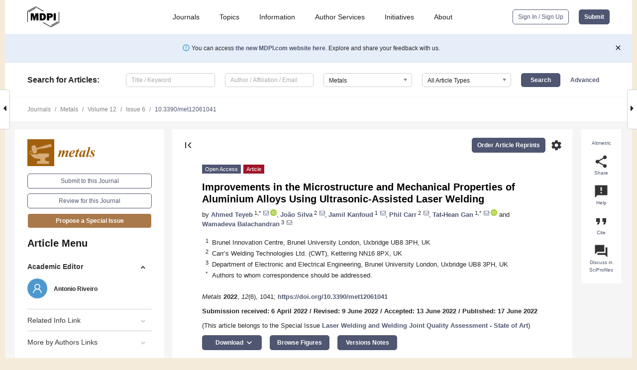

--- FILE ---
content_type: text/html; charset=UTF-8
request_url: https://www.mdpi.com/2075-4701/12/6/1041
body_size: 71503
content:


<!DOCTYPE html>
<html lang="en" xmlns:og="http://ogp.me/ns#" xmlns:fb="https://www.facebook.com/2008/fbml">
    <head>
        <meta charset="utf-8">
        <meta http-equiv="X-UA-Compatible" content="IE=edge,chrome=1">
        <meta content="mdpi" name="sso-service" />
                             <meta content="width=device-width, initial-scale=1.0" name="viewport" />        
                <title>Improvements in the Microstructure and Mechanical Properties of Aluminium Alloys Using Ultrasonic-Assisted Laser Welding</title><link rel="stylesheet" href="https://pub.mdpi-res.com/assets/css/font-awesome.min.css?eb190a3a77e5e1ee?1769758907">
        <link rel="stylesheet" href="https://pub.mdpi-res.com/assets/css/jquery.multiselect.css?f56c135cbf4d1483?1769758907">
        <link rel="stylesheet" href="https://pub.mdpi-res.com/assets/css/chosen.min.css?d7ca5ca9441ef9e1?1769758907">

                    <link rel="stylesheet" href="https://pub.mdpi-res.com/assets/css/main2.css?811c15039ec4533e?1769758907">
        
                <link rel="mask-icon" href="https://pub.mdpi-res.com/img/mask-icon-128.svg?c1c7eca266cd7013?1769758907" color="#4f5671">
        <link rel="apple-touch-icon" sizes="180x180" href="https://pub.mdpi-res.com/icon/apple-touch-icon-180x180.png?1769758907">
        <link rel="apple-touch-icon" sizes="152x152" href="https://pub.mdpi-res.com/icon/apple-touch-icon-152x152.png?1769758907">
        <link rel="apple-touch-icon" sizes="144x144" href="https://pub.mdpi-res.com/icon/apple-touch-icon-144x144.png?1769758907">
        <link rel="apple-touch-icon" sizes="120x120" href="https://pub.mdpi-res.com/icon/apple-touch-icon-120x120.png?1769758907">
        <link rel="apple-touch-icon" sizes="114x114" href="https://pub.mdpi-res.com/icon/apple-touch-icon-114x114.png?1769758907">
        <link rel="apple-touch-icon" sizes="76x76"   href="https://pub.mdpi-res.com/icon/apple-touch-icon-76x76.png?1769758907">
        <link rel="apple-touch-icon" sizes="72x72"   href="https://pub.mdpi-res.com/icon/apple-touch-icon-72x72.png?1769758907">
        <link rel="apple-touch-icon" sizes="57x57"   href="https://pub.mdpi-res.com/icon/apple-touch-icon-57x57.png?1769758907">
        <link rel="apple-touch-icon"                 href="https://pub.mdpi-res.com/icon/apple-touch-icon-57x57.png?1769758907">
        <link rel="apple-touch-icon-precomposed"     href="https://pub.mdpi-res.com/icon/apple-touch-icon-57x57.png?1769758907">
                        <link rel="manifest" href="/manifest.json">
        <meta name="theme-color" content="#ffffff">
        <meta name="application-name" content="&nbsp;"/>

            <link rel="apple-touch-startup-image" href="https://pub.mdpi-res.com/img/journals/metals-logo-sq.png?5cade81878576f76">
    <link rel="apple-touch-icon" href="https://pub.mdpi-res.com/img/journals/metals-logo-sq.png?5cade81878576f76">
    <meta name="msapplication-TileImage" content="https://pub.mdpi-res.com/img/journals/metals-logo-sq.png?5cade81878576f76">

            <link rel="stylesheet" href="https://pub.mdpi-res.com/assets/css/jquery-ui-1.10.4.custom.min.css?80647d88647bf347?1769758907">
    <link rel="stylesheet" href="https://pub.mdpi-res.com/assets/css/magnific-popup.min.css?04d343e036f8eecd?1769758907">
    <link rel="stylesheet" href="https://pub.mdpi-res.com/assets/css/xml2html/article-html.css?b5ed6c65b8b7ceb9?1769758907">
            
    <style>

h2, #abstract .related_suggestion_title {
    }

.batch_articles a {
    color: #000;
}

    a, .batch_articles .authors a, a:focus, a:hover, a:active, .batch_articles a:focus, .batch_articles a:hover, li.side-menu-li a {
            }

    span.label a {
        color: #fff;
    }

    #main-content a.title-link:hover,
    #main-content a.title-link:focus,
    #main-content div.generic-item a.title-link:hover,
    #main-content div.generic-item a.title-link:focus {
            }

    #main-content #middle-column .generic-item.article-item a.title-link:hover,
    #main-content #middle-column .generic-item.article-item a.title-link:focus {
            }

    .art-authors a.toEncode {
        color: #333;
        font-weight: 700;
    }

    #main-content #middle-column ul li::before {
            }

    .accordion-navigation.active a.accordion__title,
    .accordion-navigation.active a.accordion__title::after {
            }

    .accordion-navigation li:hover::before,
    .accordion-navigation li:hover a,
    .accordion-navigation li:focus a {
            }

    .relative-size-container .relative-size-image .relative-size {
            }

    .middle-column__help__fixed a:hover i,
            }

    input[type="checkbox"]:checked:after {
            }

    input[type="checkbox"]:not(:disabled):hover:before {
            }

    #main-content .bolded-text {
            }


#main-content .hypothesis-count-container {
    }

#main-content .hypothesis-count-container:before {
    }

.full-size-menu ul li.menu-item .dropdown-wrapper {
    }

.full-size-menu ul li.menu-item > a.open::after {
    }

#title-story .title-story-orbit .orbit-caption {
    #background: url('/img/design/000000_background.png') !important;
    background: url('/img/design/ffffff_background.png') !important;
    color: rgb(51, 51, 51) !important;
}

#main-content .content__container__orbit {
    background-color: #000 !important;
}

#main-content .content__container__journal {
        color: #fff;
}

.html-article-menu .row span {
    }

.html-article-menu .row span.active {
    }

.accordion-navigation__journal .side-menu-li.active::before,
.accordion-navigation__journal .side-menu-li.active a {
    color: rgba(142,77,13,0.75) !important;
    font-weight: 700;
}

.accordion-navigation__journal .side-menu-li:hover::before ,
.accordion-navigation__journal .side-menu-li:hover a {
    color: rgba(142,77,13,0.75) !important;
    }

.side-menu-ul li.active a, .side-menu-ul li.active, .side-menu-ul li.active::before {
    color: rgba(142,77,13,0.75) !important;
}

.side-menu-ul li.active a {
    }

.result-selected, .active-result.highlighted, .active-result:hover,
.result-selected, .active-result.highlighted, .active-result:focus {
        }

.search-container.search-container__default-scheme {
    }

nav.tab-bar .open-small-search.active:after {
    }

.search-container.search-container__default-scheme .custom-accordion-for-small-screen-link::after {
    color: #fff;
}

@media only screen and (max-width: 50em) {
    #main-content .content__container.journal-info {
        color: #fff;
            }

    #main-content .content__container.journal-info a {
        color: #fff;
    }
} 

.button.button--color {
        }

.button.button--color:hover,
.button.button--color:focus {
            }

.button.button--color-journal {
    position: relative;
    background-color: rgba(142,77,13,0.75);
    border-color: #fff;
    color: #fff !important;
}

.button.button--color-journal:hover::before {
    content: '';
    position: absolute;
    top: 0;
    left: 0;
    height: 100%;
    width: 100%;
    background-color: #ffffff;
    opacity: 0.2;
}

.button.button--color-journal:visited,
.button.button--color-journal:hover,
.button.button--color-journal:focus {
    background-color: rgba(142,77,13,0.75);
    border-color: #fff;
    color: #fff !important;
}

.button.button--color path {
    }

.button.button--color:hover path {
    fill: #fff;
}

#main-content #search-refinements .ui-slider-horizontal .ui-slider-range {
    }

.breadcrumb__element:last-of-type a {
    }

#main-header {
    }

#full-size-menu .top-bar, #full-size-menu li.menu-item span.user-email {
    }

.top-bar-section li:not(.has-form) a:not(.button) {
    }

#full-size-menu li.menu-item .dropdown-wrapper li a:hover {
    }

#full-size-menu li.menu-item a:hover, #full-size-menu li.menu.item a:focus, nav.tab-bar a:hover {
    }
#full-size-menu li.menu.item a:active, #full-size-menu li.menu.item a.active {
    }

#full-size-menu li.menu-item a.open-mega-menu.active, #full-size-menu li.menu-item div.mega-menu, a.open-mega-menu.active {
        }

#full-size-menu li.menu-item div.mega-menu li, #full-size-menu li.menu-item div.mega-menu a {
            border-color: #9a9a9a;
}

div.type-section h2 {
                font-size: 20px;
    line-height: 26px;
    font-weight: 300;
}

div.type-section h3 {
    margin-left: 15px;
    margin-bottom: 0px;
    font-weight: 300;
}

.journal-tabs .tab-title.active a {
            }

</style>
    <link rel="stylesheet" href="https://pub.mdpi-res.com/assets/css/slick.css?f38b2db10e01b157?1769758907">

                
    <meta name="title" content="Improvements in the Microstructure and Mechanical Properties of Aluminium Alloys Using Ultrasonic-Assisted Laser Welding">
    <meta name="description" content="Welding high-strength aluminium alloys is generally a delicate operation due to the degradation of mechanical properties in the thermally affected zone (TAZ) and the presence of porosities in the molten metal. Furthermore, aluminium alloys contain compounds that solidify before the rest of the base alloy, therefore acting as stress concentration points that lead to the phenomenon of hot cracking. This paper investigates the process of applying ultrasonic vibrations to the molten pool aluminium alloy AA6082 to improve both its microstructure and mechanical properties. We analysed conventional and ultrasonic-assisted laser welding processes to assess the sonication effect in the ultrasonic band 20&ndash;40 kHz. Destructive and nondestructive tests were used to compare ultrasonically processed samples to baseline samples. We achieved a 26% increase in the tensile and weld yield strengths of laser welds in the aluminium plates via the power ultrasonic irradiation of the welds under optimum ultrasonic variable values during welding. It is estimated that the ultrasound intensity in the weld melt, using a maximum power of 160 W from a pair of 28 kHz transducers, was 35.5 W/cm2 as a spatial average and 142 W/cm2 at the antinodes. Cavitation activity was significant and sometimes a main contributor to the achieved improvements in weld quality." >
    <link rel="image_src" href="https://pub.mdpi-res.com/img/journals/metals-logo.png?5cade81878576f76" >
    <meta name="dc.title" content="Improvements in the Microstructure and Mechanical Properties of Aluminium Alloys Using Ultrasonic-Assisted Laser Welding">

    <meta name="dc.creator" content="Ahmed Teyeb">
    <meta name="dc.creator" content="João Silva">
    <meta name="dc.creator" content="Jamil Kanfoud">
    <meta name="dc.creator" content="Phil Carr">
    <meta name="dc.creator" content="Tat-Hean Gan">
    <meta name="dc.creator" content="Wamadeva Balachandran">
    
    <meta name="dc.type" content="Article">
    <meta name="dc.source" content="Metals 2022, Vol. 12, Page 1041">
    <meta name="dc.date" content="2022-06-17">
    <meta name ="dc.identifier" content="10.3390/met12061041">
    
    <meta name="dc.publisher" content="Multidisciplinary Digital Publishing Institute">
    <meta name="dc.rights" content="http://creativecommons.org/licenses/by/3.0/">
    <meta name="dc.format" content="application/pdf" >
    <meta name="dc.language" content="en" >
    <meta name="dc.description" content="Welding high-strength aluminium alloys is generally a delicate operation due to the degradation of mechanical properties in the thermally affected zone (TAZ) and the presence of porosities in the molten metal. Furthermore, aluminium alloys contain compounds that solidify before the rest of the base alloy, therefore acting as stress concentration points that lead to the phenomenon of hot cracking. This paper investigates the process of applying ultrasonic vibrations to the molten pool aluminium alloy AA6082 to improve both its microstructure and mechanical properties. We analysed conventional and ultrasonic-assisted laser welding processes to assess the sonication effect in the ultrasonic band 20&ndash;40 kHz. Destructive and nondestructive tests were used to compare ultrasonically processed samples to baseline samples. We achieved a 26% increase in the tensile and weld yield strengths of laser welds in the aluminium plates via the power ultrasonic irradiation of the welds under optimum ultrasonic variable values during welding. It is estimated that the ultrasound intensity in the weld melt, using a maximum power of 160 W from a pair of 28 kHz transducers, was 35.5 W/cm2 as a spatial average and 142 W/cm2 at the antinodes. Cavitation activity was significant and sometimes a main contributor to the achieved improvements in weld quality." >

    <meta name="dc.subject" content="laser welding" >
    <meta name="dc.subject" content="aluminium alloys" >
    <meta name="dc.subject" content="cracks" >
    <meta name="dc.subject" content="power ultrasonic" >
    <meta name="dc.subject" content="porosities" >
    
    <meta name ="prism.issn" content="2075-4701">
    <meta name ="prism.publicationName" content="Metals">
    <meta name ="prism.publicationDate" content="2022-06-17">
    <meta name ="prism.section" content="Article" >

            <meta name ="prism.volume" content="12">
        <meta name ="prism.number" content="6">
        <meta name ="prism.startingPage" content="1041" >

            
    <meta name="citation_issn" content="2075-4701">
    <meta name="citation_journal_title" content="Metals">
    <meta name="citation_publisher" content="Multidisciplinary Digital Publishing Institute">
    <meta name="citation_title" content="Improvements in the Microstructure and Mechanical Properties of Aluminium Alloys Using Ultrasonic-Assisted Laser Welding">
    <meta name="citation_publication_date" content="2022/6">
    <meta name="citation_online_date" content="2022/06/17">

            <meta name="citation_volume" content="12">
        <meta name="citation_issue" content="6">
        <meta name="citation_firstpage" content="1041">

            
    <meta name="citation_author" content="Teyeb, Ahmed">
    <meta name="citation_author" content="Silva, João">
    <meta name="citation_author" content="Kanfoud, Jamil">
    <meta name="citation_author" content="Carr, Phil">
    <meta name="citation_author" content="Gan, Tat-Hean">
    <meta name="citation_author" content="Balachandran, Wamadeva">
    
    <meta name="citation_doi" content="10.3390/met12061041">
    
    <meta name="citation_id" content="mdpi-met12061041">
    <meta name="citation_abstract_html_url" content="https://www.mdpi.com/2075-4701/12/6/1041">

    <meta name="citation_pdf_url" content="https://www.mdpi.com/2075-4701/12/6/1041/pdf?version=1655717095">
    <link rel="alternate" type="application/pdf" title="PDF Full-Text" href="https://www.mdpi.com/2075-4701/12/6/1041/pdf?version=1655717095">
    <meta name="fulltext_pdf" content="https://www.mdpi.com/2075-4701/12/6/1041/pdf?version=1655717095">
    
    <meta name="citation_fulltext_html_url" content="https://www.mdpi.com/2075-4701/12/6/1041/htm">
    <link rel="alternate" type="text/html" title="HTML Full-Text" href="https://www.mdpi.com/2075-4701/12/6/1041/htm">
    <meta name="fulltext_html" content="https://www.mdpi.com/2075-4701/12/6/1041/htm">
    
    <link rel="alternate" type="text/xml" title="XML Full-Text" href="https://www.mdpi.com/2075-4701/12/6/1041/xml">
    <meta name="fulltext_xml" content="https://www.mdpi.com/2075-4701/12/6/1041/xml">
    <meta name="citation_xml_url" content="https://www.mdpi.com/2075-4701/12/6/1041/xml">
    
    <meta name="twitter:card" content="summary" />
    <meta name="twitter:site" content="@MDPIOpenAccess" />
    <meta name="twitter:image" content="https://pub.mdpi-res.com/img/journals/metals-logo-social.png?5cade81878576f76" />

    <meta property="fb:app_id" content="131189377574"/>
    <meta property="og:site_name" content="MDPI"/>
    <meta property="og:type" content="article"/>
    <meta property="og:url" content="https://www.mdpi.com/2075-4701/12/6/1041" />
    <meta property="og:title" content="Improvements in the Microstructure and Mechanical Properties of Aluminium Alloys Using Ultrasonic-Assisted Laser Welding" />
    <meta property="og:description" content="Welding high-strength aluminium alloys is generally a delicate operation due to the degradation of mechanical properties in the thermally affected zone (TAZ) and the presence of porosities in the molten metal. Furthermore, aluminium alloys contain compounds that solidify before the rest of the base alloy, therefore acting as stress concentration points that lead to the phenomenon of hot cracking. This paper investigates the process of applying ultrasonic vibrations to the molten pool aluminium alloy AA6082 to improve both its microstructure and mechanical properties. We analysed conventional and ultrasonic-assisted laser welding processes to assess the sonication effect in the ultrasonic band 20&ndash;40 kHz. Destructive and nondestructive tests were used to compare ultrasonically processed samples to baseline samples. We achieved a 26% increase in the tensile and weld yield strengths of laser welds in the aluminium plates via the power ultrasonic irradiation of the welds under optimum ultrasonic variable values during welding. It is estimated that the ultrasound intensity in the weld melt, using a maximum power of 160 W from a pair of 28 kHz transducers, was 35.5 W/cm2 as a spatial average and 142 W/cm2 at the antinodes. Cavitation activity was significant and sometimes a main contributor to the achieved improvements in weld quality." />
    <meta property="og:image" content="https://pub.mdpi-res.com/metals/metals-12-01041/article_deploy/html/images/metals-12-01041-g001-550.jpg?1655799004" />
                <link rel="alternate" type="application/rss+xml" title="MDPI Publishing - Latest articles" href="https://www.mdpi.com/rss">
                
        <meta name="google-site-verification" content="PxTlsg7z2S00aHroktQd57fxygEjMiNHydKn3txhvwY">
        <meta name="facebook-domain-verification" content="mcoq8dtq6sb2hf7z29j8w515jjoof7" />

                <script id="usercentrics-cmp" src="https://web.cmp.usercentrics.eu/ui/loader.js" data-ruleset-id="PbAnaGk92sB5Cc" async></script>
        
        <!--[if lt IE 9]>
            <script>var browserIe8 = true;</script>
            <link rel="stylesheet" href="https://pub.mdpi-res.com/assets/css/ie8foundationfix.css?50273beac949cbf0?1769758907">
            <script src="//html5shiv.googlecode.com/svn/trunk/html5.js"></script>
            <script src="//cdnjs.cloudflare.com/ajax/libs/html5shiv/3.6.2/html5shiv.js"></script>
            <script src="//s3.amazonaws.com/nwapi/nwmatcher/nwmatcher-1.2.5-min.js"></script>
            <script src="//html5base.googlecode.com/svn-history/r38/trunk/js/selectivizr-1.0.3b.js"></script>
            <script src="//cdnjs.cloudflare.com/ajax/libs/respond.js/1.1.0/respond.min.js"></script>
            <script src="https://pub.mdpi-res.com/assets/js/ie8/ie8patch.js?9e1d3c689a0471df?1769758907"></script>
            <script src="https://pub.mdpi-res.com/assets/js/ie8/rem.min.js?94b62787dcd6d2f2?1769758907"></script>            
                                                        <![endif]-->

                    <script>
                window.dataLayer = window.dataLayer || [];
                function gtag() { dataLayer.push(arguments); }
                gtag('consent', 'default', {
                    'ad_user_data': 'denied',
                    'ad_personalization': 'denied',
                    'ad_storage': 'denied',
                    'analytics_storage': 'denied',
                    'wait_for_update': 500,
                });
                dataLayer.push({'gtm.start': new Date().getTime(), 'event': 'gtm.js'});

                            </script>

            <script>
                (function(w,d,s,l,i){w[l]=w[l]||[];w[l].push({'gtm.start':
                new Date().getTime(),event:'gtm.js'});var f=d.getElementsByTagName(s)[0],
                j=d.createElement(s),dl=l!='dataLayer'?'&l='+l:'';j.async=true;j.src=
                'https://www.googletagmanager.com/gtm.js?id='+i+dl;f.parentNode.insertBefore(j,f);
                })(window,document,'script','dataLayer','GTM-WPK7SW5');
            </script>

                        
                              <script>!function(e){var n="https://s.go-mpulse.net/boomerang/";if("True"=="True")e.BOOMR_config=e.BOOMR_config||{},e.BOOMR_config.PageParams=e.BOOMR_config.PageParams||{},e.BOOMR_config.PageParams.pci=!0,n="https://s2.go-mpulse.net/boomerang/";if(window.BOOMR_API_key="4MGA4-E5JH8-79LAG-STF7X-79Z92",function(){function e(){if(!o){var e=document.createElement("script");e.id="boomr-scr-as",e.src=window.BOOMR.url,e.async=!0,i.parentNode.appendChild(e),o=!0}}function t(e){o=!0;var n,t,a,r,d=document,O=window;if(window.BOOMR.snippetMethod=e?"if":"i",t=function(e,n){var t=d.createElement("script");t.id=n||"boomr-if-as",t.src=window.BOOMR.url,BOOMR_lstart=(new Date).getTime(),e=e||d.body,e.appendChild(t)},!window.addEventListener&&window.attachEvent&&navigator.userAgent.match(/MSIE [67]\./))return window.BOOMR.snippetMethod="s",void t(i.parentNode,"boomr-async");a=document.createElement("IFRAME"),a.src="about:blank",a.title="",a.role="presentation",a.loading="eager",r=(a.frameElement||a).style,r.width=0,r.height=0,r.border=0,r.display="none",i.parentNode.appendChild(a);try{O=a.contentWindow,d=O.document.open()}catch(_){n=document.domain,a.src="javascript:var d=document.open();d.domain='"+n+"';void(0);",O=a.contentWindow,d=O.document.open()}if(n)d._boomrl=function(){this.domain=n,t()},d.write("<bo"+"dy onload='document._boomrl();'>");else if(O._boomrl=function(){t()},O.addEventListener)O.addEventListener("load",O._boomrl,!1);else if(O.attachEvent)O.attachEvent("onload",O._boomrl);d.close()}function a(e){window.BOOMR_onload=e&&e.timeStamp||(new Date).getTime()}if(!window.BOOMR||!window.BOOMR.version&&!window.BOOMR.snippetExecuted){window.BOOMR=window.BOOMR||{},window.BOOMR.snippetStart=(new Date).getTime(),window.BOOMR.snippetExecuted=!0,window.BOOMR.snippetVersion=12,window.BOOMR.url=n+"4MGA4-E5JH8-79LAG-STF7X-79Z92";var i=document.currentScript||document.getElementsByTagName("script")[0],o=!1,r=document.createElement("link");if(r.relList&&"function"==typeof r.relList.supports&&r.relList.supports("preload")&&"as"in r)window.BOOMR.snippetMethod="p",r.href=window.BOOMR.url,r.rel="preload",r.as="script",r.addEventListener("load",e),r.addEventListener("error",function(){t(!0)}),setTimeout(function(){if(!o)t(!0)},3e3),BOOMR_lstart=(new Date).getTime(),i.parentNode.appendChild(r);else t(!1);if(window.addEventListener)window.addEventListener("load",a,!1);else if(window.attachEvent)window.attachEvent("onload",a)}}(),"".length>0)if(e&&"performance"in e&&e.performance&&"function"==typeof e.performance.setResourceTimingBufferSize)e.performance.setResourceTimingBufferSize();!function(){if(BOOMR=e.BOOMR||{},BOOMR.plugins=BOOMR.plugins||{},!BOOMR.plugins.AK){var n=""=="true"?1:0,t="",a="aoliizaxfuxm42l6uzra-f-e78e10f7d-clientnsv4-s.akamaihd.net",i="false"=="true"?2:1,o={"ak.v":"39","ak.cp":"1774948","ak.ai":parseInt("1155516",10),"ak.ol":"0","ak.cr":8,"ak.ipv":4,"ak.proto":"h2","ak.rid":"d38f4d05","ak.r":47370,"ak.a2":n,"ak.m":"dscb","ak.n":"essl","ak.bpcip":"3.150.132.0","ak.cport":41388,"ak.gh":"23.208.24.78","ak.quicv":"","ak.tlsv":"tls1.3","ak.0rtt":"","ak.0rtt.ed":"","ak.csrc":"-","ak.acc":"","ak.t":"1769907810","ak.ak":"hOBiQwZUYzCg5VSAfCLimQ==hzJft/6LaixqnSzh84RpzT9uxnBuyx5jcHlG0sNY7Fn/KuE2wM4KhXpSsqBbUouIZAMzRCKbOCeYGv7p+YU3Oswm/+sJJjdER6OOe7fLxBu3u0z3bAuxP3OrCEHSOWoDwxnhXLgnMnLCdmrL3stGNHL+HLG5EHDEs6eMw4QXYFDgG7ZUUiNsOW9GgMzQ7sZKq1Ln5inbdxUBJDTXnyKEFSNCkYA/[base64]","ak.pv":"21","ak.dpoabenc":"","ak.tf":i};if(""!==t)o["ak.ruds"]=t;var r={i:!1,av:function(n){var t="http.initiator";if(n&&(!n[t]||"spa_hard"===n[t]))o["ak.feo"]=void 0!==e.aFeoApplied?1:0,BOOMR.addVar(o)},rv:function(){var e=["ak.bpcip","ak.cport","ak.cr","ak.csrc","ak.gh","ak.ipv","ak.m","ak.n","ak.ol","ak.proto","ak.quicv","ak.tlsv","ak.0rtt","ak.0rtt.ed","ak.r","ak.acc","ak.t","ak.tf"];BOOMR.removeVar(e)}};BOOMR.plugins.AK={akVars:o,akDNSPreFetchDomain:a,init:function(){if(!r.i){var e=BOOMR.subscribe;e("before_beacon",r.av,null,null),e("onbeacon",r.rv,null,null),r.i=!0}return this},is_complete:function(){return!0}}}}()}(window);</script></head>

    <body>
         
                		        	        		        	
		<div class="direction direction_right" id="small_right" style="border-right-width: 0px; padding:0;">
        <i class="fa fa-caret-right fa-2x"></i>
    </div>

	<div class="big_direction direction_right" id="big_right" style="border-right-width: 0px;">
				<div style="text-align: right;">
									Next Article in Journal<br>
				<div><a href="/2075-4701/12/6/1042">Vacuum Brazing of Dissimilar Al 7075 and Al&ndash;25 Si Alloy</a></div>
					 			 		Next Article in Special Issue<br>
		 		<div><a href="/2075-4701/12/11/1992">Laser Beam Welding of CubeSat 1U Structure Parts Obtained by Powder Bed Fusion</a></div>
		 		 		 	</div>
	</div>
	
		<div class="direction" id="small_left" style="border-left-width: 0px">
        <i class="fa fa-caret-left fa-2x"></i>
    </div>
	<div class="big_direction" id="big_left" style="border-left-width: 0px;">
				<div>
									Previous Article in Journal<br>
				<div><a href="/2075-4701/12/6/1035">Fatigue Analysis of Long-Span Steel Truss Arched Bridge Part II: Fatigue Life Assessment of Suspenders Subjected to Dynamic Overloaded Moving Vehicles</a></div>
					 			 	 	</div>
	</div>
	    <div style="clear: both;"></div>

                    
<div id="menuModal" class="reveal-modal reveal-modal-new reveal-modal-menu" aria-hidden="true" data-reveal role="dialog">
    <div class="menu-container">
        <div class="UI_NavMenu">
            


<div class="content__container " >
    <div class="custom-accordion-for-small-screen-link " >
                            <h2>Journals</h2>
                    </div>

    <div class="target-item custom-accordion-for-small-screen-content show-for-medium-up">
                            <div class="menu-container__links">
                        <div style="width: 100%; float: left;">
                            <a href="/about/journals">Active Journals</a>
                            <a href="/about/journalfinder">Find a Journal</a>
                            <a href="/about/journals/proposal">Journal Proposal</a>
                            <a href="/about/proceedings">Proceedings Series</a>
                        </div>
                    </div>
                    </div>
</div>

            <a href="/topics">
                <h2>Topics</h2>
            </a>

            


<div class="content__container " >
    <div class="custom-accordion-for-small-screen-link " >
                            <h2>Information</h2>
                    </div>

    <div class="target-item custom-accordion-for-small-screen-content show-for-medium-up">
                            <div class="menu-container__links">
                        <div style="width: 100%; max-width: 200px; float: left;">
                            <a href="/authors">For Authors</a>
                            <a href="/reviewers">For Reviewers</a>
                            <a href="/editors">For Editors</a>
                            <a href="/librarians">For Librarians</a>
                            <a href="/publishing_services">For Publishers</a>
                            <a href="/societies">For Societies</a>
                            <a href="/conference_organizers">For Conference Organizers</a>
                        </div>
                        <div style="width: 100%; max-width: 250px; float: left;">
                            <a href="/openaccess">Open Access Policy</a>
                            <a href="/ioap">Institutional Open Access Program</a>
                            <a href="/special_issues_guidelines">Special Issues Guidelines</a>
                            <a href="/editorial_process">Editorial Process</a>
                            <a href="/ethics">Research and Publication Ethics</a>
                            <a href="/apc">Article Processing Charges</a>
                            <a href="/awards">Awards</a>
                            <a href="/testimonials">Testimonials</a>
                        </div>
                    </div>
                    </div>
</div>

            <a href="/authors/english">
                <h2>Author Services</h2>
            </a>

            


<div class="content__container " >
    <div class="custom-accordion-for-small-screen-link " >
                            <h2>Initiatives</h2>
                    </div>

    <div class="target-item custom-accordion-for-small-screen-content show-for-medium-up">
                            <div class="menu-container__links">
                        <div style="width: 100%; float: left;">
                            <a href="https://sciforum.net" target="_blank" rel="noopener noreferrer">Sciforum</a>
                            <a href="https://www.mdpi.com/books" target="_blank" rel="noopener noreferrer">MDPI Books</a>
                            <a href="https://www.preprints.org" target="_blank" rel="noopener noreferrer">Preprints.org</a>
                            <a href="https://www.scilit.com" target="_blank" rel="noopener noreferrer">Scilit</a>
                            <a href="https://sciprofiles.com" target="_blank" rel="noopener noreferrer">SciProfiles</a>
                            <a href="https://encyclopedia.pub" target="_blank" rel="noopener noreferrer">Encyclopedia</a>
                            <a href="https://jams.pub" target="_blank" rel="noopener noreferrer">JAMS</a>
                            <a href="/about/proceedings">Proceedings Series</a>
                        </div>
                    </div>
                    </div>
</div>

            


<div class="content__container " >
    <div class="custom-accordion-for-small-screen-link " >
                            <h2>About</h2>
                    </div>

    <div class="target-item custom-accordion-for-small-screen-content show-for-medium-up">
                            <div class="menu-container__links">
                        <div style="width: 100%; float: left;">
                            <a href="/about">Overview</a>
                            <a href="/about/contact">Contact</a>
                            <a href="https://careers.mdpi.com" target="_blank" rel="noopener noreferrer">Careers</a>
                            <a href="/about/announcements">News</a>
                            <a href="/about/press">Press</a>
                            <a href="http://blog.mdpi.com/" target="_blank" rel="noopener noreferrer">Blog</a>
                        </div>
                    </div>
                    </div>
</div>
        </div>

        <div class="menu-container__buttons">
                            <a class="button UA_SignInUpButton" href="/user/login">Sign In / Sign Up</a>
                    </div>
    </div>
</div>

                
<div id="captchaModal" class="reveal-modal reveal-modal-new reveal-modal-new--small" data-reveal aria-label="Captcha" aria-hidden="true" role="dialog"></div>
        
<div id="actionDisabledModal" class="reveal-modal" data-reveal aria-labelledby="actionDisableModalTitle" aria-hidden="true" role="dialog" style="width: 300px;">
    <h2 id="actionDisableModalTitle">Notice</h2>
    <form action="/email/captcha" method="post" id="emailCaptchaForm">
        <div class="row">
            <div id="js-action-disabled-modal-text" class="small-12 columns">
            </div>
            
            <div id="js-action-disabled-modal-submit" class="small-12 columns" style="margin-top: 10px; display: none;">
                You can make submissions to other journals 
                <a href="https://susy.mdpi.com/user/manuscripts/upload">here</a>.
            </div>
        </div>
    </form>
    <a class="close-reveal-modal" aria-label="Close">
        <i class="material-icons">clear</i>
    </a>
</div>
        
<div id="rssNotificationModal" class="reveal-modal reveal-modal-new" data-reveal aria-labelledby="rssNotificationModalTitle" aria-hidden="true" role="dialog">
    <div class="row">
        <div class="small-12 columns">
            <h2 id="rssNotificationModalTitle">Notice</h2>
            <p>
                You are accessing a machine-readable page. In order to be human-readable, please install an RSS reader.
            </p>
        </div>
    </div>
    <div class="row">
        <div class="small-12 columns">
            <a class="button button--color js-rss-notification-confirm">Continue</a>
            <a class="button button--grey" onclick="$(this).closest('.reveal-modal').find('.close-reveal-modal').click(); return false;">Cancel</a>
        </div>
    </div>
    <a class="close-reveal-modal" aria-label="Close">
        <i class="material-icons">clear</i>
    </a>
</div>
        
<div id="drop-article-label-openaccess" class="f-dropdown medium" data-dropdown-content aria-hidden="true" tabindex="-1">
    <p>
        All articles published by MDPI are made immediately available worldwide under an open access license. No special 
        permission is required to reuse all or part of the article published by MDPI, including figures and tables. For 
        articles published under an open access Creative Common CC BY license, any part of the article may be reused without 
        permission provided that the original article is clearly cited. For more information, please refer to
        <a href="https://www.mdpi.com/openaccess">https://www.mdpi.com/openaccess</a>.
    </p>
</div>

<div id="drop-article-label-feature" class="f-dropdown medium" data-dropdown-content aria-hidden="true" tabindex="-1">
    <p>
        Feature papers represent the most advanced research with significant potential for high impact in the field. A Feature 
        Paper should be a substantial original Article that involves several techniques or approaches, provides an outlook for 
        future research directions and describes possible research applications.
    </p>

    <p>
        Feature papers are submitted upon individual invitation or recommendation by the scientific editors and must receive 
        positive feedback from the reviewers.
    </p>
</div>

<div id="drop-article-label-choice" class="f-dropdown medium" data-dropdown-content aria-hidden="true" tabindex="-1">
    <p>
        Editor’s Choice articles are based on recommendations by the scientific editors of MDPI journals from around the world. 
        Editors select a small number of articles recently published in the journal that they believe will be particularly 
        interesting to readers, or important in the respective research area. The aim is to provide a snapshot of some of the 
        most exciting work published in the various research areas of the journal.

        <div style="margin-top: -10px;">
            <div id="drop-article-label-choice-journal-link" style="display: none; margin-top: -10px; padding-top: 10px;">
            </div>
        </div>
    </p>
</div>

<div id="drop-article-label-resubmission" class="f-dropdown medium" data-dropdown-content aria-hidden="true" tabindex="-1">
    <p>
        Original Submission Date Received: <span id="drop-article-label-resubmission-date"></span>.
    </p>
</div>

                <div id="container">
                        
                <noscript>
                    <div id="no-javascript">
                        You seem to have javascript disabled. Please note that many of the page functionalities won't work as expected without javascript enabled.
                    </div>
                </noscript>

                <div class="fixed">
                    <nav class="tab-bar show-for-medium-down">
                        <div class="row full-width collapse">
                            <div class="medium-3 small-4 columns">
                                <a href="/">
                                    <img class="full-size-menu__mdpi-logo" src="https://pub.mdpi-res.com/img/design/mdpi-pub-logo-black-small1.svg?da3a8dcae975a41c?1769758907" style="width: 64px;" title="MDPI Open Access Journals">
                                </a>
                            </div>
                            <div class="medium-3 small-4 columns right-aligned">
                                <div class="show-for-medium-down">
                                    <a href="#" style="display: none;">
                                        <i class="material-icons" onclick="$('#menuModal').foundation('reveal', 'close'); return false;">clear</i>
                                    </a>

                                    <a class="js-toggle-desktop-layout-link" title="Toggle desktop layout" style="display: none;" href="/toggle_desktop_layout_cookie">
                                        <i class="material-icons">zoom_out_map</i>
                                    </a>

                                                                            <a href="#" class="js-open-small-search open-small-search">
                                            <i class="material-icons show-for-small only">search</i>
                                        </a>
                                    
                                    <a title="MDPI main page" class="js-open-menu" data-reveal-id="menuModal" href="#">
                                        <i class="material-icons">menu</i>
                                    </a>
                                </div>
                            </div>
                        </div>
                    </nav>                       	
                </div>
                
                <section class="main-section">
                    <header>
                        <div class="full-size-menu show-for-large-up">
                             
                                <div class="row full-width">
                                                                        <div class="large-1 columns">
                                        <a href="/">
                                            <img class="full-size-menu__mdpi-logo" src="https://pub.mdpi-res.com/img/design/mdpi-pub-logo-black-small1.svg?da3a8dcae975a41c?1769758907" title="MDPI Open Access Journals">
                                        </a>
                                    </div>

                                                                        <div class="large-8 columns text-right UI_NavMenu">
                                        <ul>
                                            <li class="menu-item"> 
                                                <a href="/about/journals" data-dropdown="journals-dropdown" aria-controls="journals-dropdown" aria-expanded="false" data-options="is_hover: true; hover_timeout: 200">Journals</a>

                                                <ul id="journals-dropdown" class="f-dropdown dropdown-wrapper dropdown-wrapper__small" data-dropdown-content aria-hidden="true" tabindex="-1">
                                                    <li>
                                                        <div class="row">
                                                            <div class="small-12 columns">
                                                                <ul>
                                                                    <li>
                                                                        <a href="/about/journals">
                                                                            Active Journals
                                                                        </a>
                                                                    </li>
                                                                    <li>
                                                                        <a href="/about/journalfinder">
                                                                            Find a Journal
                                                                        </a>
                                                                    </li>
                                                                    <li>
                                                                        <a href="/about/journals/proposal">
                                                                            Journal Proposal
                                                                        </a>
                                                                    </li>
                                                                    <li>
                                                                        <a href="/about/proceedings">
                                                                            Proceedings Series
                                                                        </a>
                                                                    </li>
                                                                </ul>
                                                            </div>
                                                        </div>
                                                    </li>
                                                </ul>
                                            </li>

                                            <li class="menu-item"> 
                                                <a href="/topics">Topics</a>
                                            </li>

                                            <li class="menu-item"> 
                                                <a href="/authors" data-dropdown="information-dropdown" aria-controls="information-dropdown" aria-expanded="false" data-options="is_hover:true; hover_timeout:200">Information</a>

                                                <ul id="information-dropdown" class="f-dropdown dropdown-wrapper" data-dropdown-content aria-hidden="true" tabindex="-1">
                                                    <li>
                                                        <div class="row">
                                                            <div class="small-5 columns right-border">
                                                                <ul>
                                                                    <li>
                                                                        <a href="/authors">For Authors</a>
                                                                    </li>
                                                                    <li>
                                                                        <a href="/reviewers">For Reviewers</a>
                                                                    </li>
                                                                    <li>
                                                                        <a href="/editors">For Editors</a>
                                                                    </li>
                                                                    <li>
                                                                        <a href="/librarians">For Librarians</a>
                                                                    </li>
                                                                    <li>
                                                                        <a href="/publishing_services">For Publishers</a>
                                                                    </li>
                                                                    <li>
                                                                        <a href="/societies">For Societies</a>
                                                                    </li>
                                                                    <li>
                                                                        <a href="/conference_organizers">For Conference Organizers</a>
                                                                    </li>
                                                                </ul>
                                                            </div>

                                                            <div class="small-7 columns">
                                                                <ul>
                                                                    <li>
                                                                        <a href="/openaccess">Open Access Policy</a>
                                                                    </li>
                                                                    <li>
                                                                        <a href="/ioap">Institutional Open Access Program</a>
                                                                    </li>
                                                                    <li>
                                                                        <a href="/special_issues_guidelines">Special Issues Guidelines</a>
                                                                    </li>
                                                                    <li>
                                                                        <a href="/editorial_process">Editorial Process</a>
                                                                    </li>
                                                                    <li>
                                                                        <a href="/ethics">Research and Publication Ethics</a>
                                                                    </li>
                                                                    <li>
                                                                        <a href="/apc">Article Processing Charges</a>
                                                                    </li>
                                                                    <li>
                                                                        <a href="/awards">Awards</a>
                                                                    </li>
                                                                    <li>
                                                                        <a href="/testimonials">Testimonials</a>
                                                                    </li>
                                                                </ul>
                                                            </div>
                                                        </div>
                                                    </li>
                                                </ul>
                                            </li>

                                            <li class="menu-item">
                                                <a href="/authors/english">Author Services</a>
                                            </li>

                                            <li class="menu-item"> 
                                                <a href="/about/initiatives" data-dropdown="initiatives-dropdown" aria-controls="initiatives-dropdown" aria-expanded="false" data-options="is_hover: true; hover_timeout: 200">Initiatives</a>

                                                <ul id="initiatives-dropdown" class="f-dropdown dropdown-wrapper dropdown-wrapper__small" data-dropdown-content aria-hidden="true" tabindex="-1">
                                                    <li>
                                                        <div class="row">
                                                            <div class="small-12 columns">
                                                                <ul>
                                                                    <li>
                                                                        <a href="https://sciforum.net" target="_blank" rel="noopener noreferrer">
                                                                                                                                                        Sciforum
                                                                        </a>
                                                                    </li>
                                                                    <li>
                                                                        <a href="https://www.mdpi.com/books" target="_blank" rel="noopener noreferrer">
                                                                                                                                                        MDPI Books
                                                                        </a>
                                                                    </li>
                                                                    <li>
                                                                        <a href="https://www.preprints.org" target="_blank" rel="noopener noreferrer">
                                                                                                                                                        Preprints.org
                                                                        </a>
                                                                    </li>
                                                                    <li>
                                                                        <a href="https://www.scilit.com" target="_blank" rel="noopener noreferrer">
                                                                                                                                                        Scilit
                                                                        </a>
                                                                    </li>
                                                                    <li>
                                                                        <a href="https://sciprofiles.com" target="_blank" rel="noopener noreferrer">
                                                                            SciProfiles
                                                                        </a>
                                                                    </li>
                                                                    <li>
                                                                        <a href="https://encyclopedia.pub" target="_blank" rel="noopener noreferrer">
                                                                                                                                                        Encyclopedia
                                                                        </a>
                                                                    </li>
                                                                    <li>
                                                                        <a href="https://jams.pub" target="_blank" rel="noopener noreferrer">
                                                                            JAMS
                                                                        </a>
                                                                    </li>
                                                                    <li>
                                                                        <a href="/about/proceedings">
                                                                            Proceedings Series
                                                                        </a>
                                                                    </li>
                                                                </ul>
                                                            </div>
                                                        </div>
                                                    </li>
                                                </ul>
                                            </li>

                                            <li class="menu-item"> 
                                                <a href="/about" data-dropdown="about-dropdown" aria-controls="about-dropdown" aria-expanded="false" data-options="is_hover: true; hover_timeout: 200">About</a>

                                                <ul id="about-dropdown" class="f-dropdown dropdown-wrapper dropdown-wrapper__small" data-dropdown-content aria-hidden="true" tabindex="-1">
                                                    <li>
                                                        <div class="row">
                                                            <div class="small-12 columns">
                                                                <ul>
                                                                    <li>
                                                                        <a href="/about">
                                                                            Overview
                                                                        </a>
                                                                    </li>
                                                                    <li>
                                                                        <a href="/about/contact">
                                                                            Contact
                                                                        </a>
                                                                    </li>
                                                                    <li>
                                                                        <a href="https://careers.mdpi.com" target="_blank" rel="noopener noreferrer">
                                                                            Careers
                                                                        </a>
                                                                    </li>
                                                                    <li> 
                                                                        <a href="/about/announcements">
                                                                            News
                                                                        </a>
                                                                    </li>
                                                                    <li> 
                                                                        <a href="/about/press">
                                                                            Press
                                                                        </a>
                                                                    </li>
                                                                    <li>
                                                                        <a href="http://blog.mdpi.com/" target="_blank" rel="noopener noreferrer">
                                                                            Blog
                                                                        </a>
                                                                    </li>
                                                                </ul>
                                                            </div>
                                                        </div>
                                                    </li>
                                                </ul>
                                            </li>

                                                                                    </ul>
                                    </div>

                                    <div class="large-3 columns text-right full-size-menu__buttons">
                                        <div>
                                                                                            <a class="button button--default-inversed UA_SignInUpButton" href="/user/login">Sign In / Sign Up</a>
                                            
                                                <a class="button button--default js-journal-active-only-link js-journal-active-only-submit-link UC_NavSubmitButton" href="            https://susy.mdpi.com/user/manuscripts/upload?journal=metals
    " data-disabledmessage="new submissions are not possible.">Submit</a>
                                        </div>
                                    </div>
                                </div>
                            </div>

                            <div class="row full-width new-website-link-banner" style="padding: 20px 50px 20px 20px; background-color: #E6EEFA; position: relative; display: none;">
                                <div class="small-12 columns" style="padding: 0; margin: 0; text-align: center;">
                                    <i class="material-icons" style="font-size: 16px; color: #2C9ACF; position: relative; top: -2px;">error_outline</i>
                                    You can access <a href="https://www.mdpi.com/redirect/new_site?return=/2075-4701/12/6/1041">the new MDPI.com website here</a>. Explore and share your feedback with us.
                                    <a href="#" class="new-website-link-banner-close"><i class="material-icons" style="font-size: 16px; color: #000000; position: absolute; right: -30px; top: 0px;">close</i></a>
                                </div>
                            </div>

                                                            <div class="header-divider">&nbsp;</div>
                            
                                                            <div class="search-container hide-for-small-down row search-container__homepage-scheme">
                                                                                                                        
















<form id="basic_search" style="background-color: inherit !important;" class="large-12 medium-12 columns " action="/search" method="get">

    <div class="row search-container__main-elements">
            
            <div class="large-2 medium-2 small-12 columns text-right1 small-only-text-left">
        <div class="show-for-medium-up">
            <div class="search-input-label">&nbsp;</div>
        </div>
            <span class="search-container__title">Search<span class="hide-for-medium"> for Articles</span><span class="hide-for-small">:</span></span>
    
    </div>


        <div class="custom-accordion-for-small-screen-content">
                
                <div class="large-2 medium-2 small-6 columns ">
        <div class="">
            <div class="search-input-label">Title / Keyword</div>
        </div>
                <input type="text" placeholder="Title / Keyword" id="q" tabindex="1" name="q" value="" />
    
    </div>


                
                <div class="large-2 medium-2 small-6 columns ">
        <div class="">
            <div class="search-input-label">Author / Affiliation / Email</div>
        </div>
                <input type="text" id="authors" placeholder="Author / Affiliation / Email" tabindex="2" name="authors" value="" />
    
    </div>


                
                <div class="large-2 medium-2 small-6 columns ">
        <div class="">
            <div class="search-input-label">Journal</div>
        </div>
                <select id="journal" tabindex="3" name="journal" class="chosen-select">
            <option value="">All Journals</option>
             
                        <option value="accountaudit" >
                                    Accounting and Auditing
                            </option>
             
                        <option value="acoustics" >
                                    Acoustics
                            </option>
             
                        <option value="amh" >
                                    Acta Microbiologica Hellenica (AMH)
                            </option>
             
                        <option value="actuators" >
                                    Actuators
                            </option>
             
                        <option value="adhesives" >
                                    Adhesives
                            </option>
             
                        <option value="admsci" >
                                    Administrative Sciences
                            </option>
             
                        <option value="adolescents" >
                                    Adolescents
                            </option>
             
                        <option value="arm" >
                                    Advances in Respiratory Medicine (ARM)
                            </option>
             
                        <option value="aerobiology" >
                                    Aerobiology
                            </option>
             
                        <option value="aerospace" >
                                    Aerospace
                            </option>
             
                        <option value="agriculture" >
                                    Agriculture
                            </option>
             
                        <option value="agriengineering" >
                                    AgriEngineering
                            </option>
             
                        <option value="agrochemicals" >
                                    Agrochemicals
                            </option>
             
                        <option value="agronomy" >
                                    Agronomy
                            </option>
             
                        <option value="ai" >
                                    AI
                            </option>
             
                        <option value="aichem" >
                                    AI Chemistry
                            </option>
             
                        <option value="aieng" >
                                    AI for Engineering
                            </option>
             
                        <option value="aieduc" >
                                    AI in Education
                            </option>
             
                        <option value="aimed" >
                                    AI in Medicine
                            </option>
             
                        <option value="aimater" >
                                    AI Materials
                            </option>
             
                        <option value="aisens" >
                                    AI Sensors
                            </option>
             
                        <option value="air" >
                                    Air
                            </option>
             
                        <option value="algorithms" >
                                    Algorithms
                            </option>
             
                        <option value="allergies" >
                                    Allergies
                            </option>
             
                        <option value="alloys" >
                                    Alloys
                            </option>
             
                        <option value="analog" >
                                    Analog
                            </option>
             
                        <option value="analytica" >
                                    Analytica
                            </option>
             
                        <option value="analytics" >
                                    Analytics
                            </option>
             
                        <option value="anatomia" >
                                    Anatomia
                            </option>
             
                        <option value="anesthres" >
                                    Anesthesia Research
                            </option>
             
                        <option value="animals" >
                                    Animals
                            </option>
             
                        <option value="antibiotics" >
                                    Antibiotics
                            </option>
             
                        <option value="antibodies" >
                                    Antibodies
                            </option>
             
                        <option value="antioxidants" >
                                    Antioxidants
                            </option>
             
                        <option value="applbiosci" >
                                    Applied Biosciences
                            </option>
             
                        <option value="applmech" >
                                    Applied Mechanics
                            </option>
             
                        <option value="applmicrobiol" >
                                    Applied Microbiology
                            </option>
             
                        <option value="applnano" >
                                    Applied Nano
                            </option>
             
                        <option value="applsci" >
                                    Applied Sciences
                            </option>
             
                        <option value="asi" >
                                    Applied System Innovation (ASI)
                            </option>
             
                        <option value="appliedchem" >
                                    AppliedChem
                            </option>
             
                        <option value="appliedmath" >
                                    AppliedMath
                            </option>
             
                        <option value="appliedphys" >
                                    AppliedPhys
                            </option>
             
                        <option value="aquacj" >
                                    Aquaculture Journal
                            </option>
             
                        <option value="architecture" >
                                    Architecture
                            </option>
             
                        <option value="arthropoda" >
                                    Arthropoda
                            </option>
             
                        <option value="arts" >
                                    Arts
                            </option>
             
                        <option value="astronautics" >
                                    Astronautics
                            </option>
             
                        <option value="astronomy" >
                                    Astronomy
                            </option>
             
                        <option value="atmosphere" >
                                    Atmosphere
                            </option>
             
                        <option value="atoms" >
                                    Atoms
                            </option>
             
                        <option value="audiolres" >
                                    Audiology Research
                            </option>
             
                        <option value="automation" >
                                    Automation
                            </option>
             
                        <option value="axioms" >
                                    Axioms
                            </option>
             
                        <option value="bacteria" >
                                    Bacteria
                            </option>
             
                        <option value="batteries" >
                                    Batteries
                            </option>
             
                        <option value="behavsci" >
                                    Behavioral Sciences
                            </option>
             
                        <option value="beverages" >
                                    Beverages
                            </option>
             
                        <option value="BDCC" >
                                    Big Data and Cognitive Computing (BDCC)
                            </option>
             
                        <option value="biochem" >
                                    BioChem
                            </option>
             
                        <option value="bioengineering" >
                                    Bioengineering
                            </option>
             
                        <option value="biologics" >
                                    Biologics
                            </option>
             
                        <option value="biology" >
                                    Biology
                            </option>
             
                        <option value="blsf" >
                                    Biology and Life Sciences Forum
                            </option>
             
                        <option value="biomass" >
                                    Biomass
                            </option>
             
                        <option value="biomechanics" >
                                    Biomechanics
                            </option>
             
                        <option value="biomed" >
                                    BioMed
                            </option>
             
                        <option value="biomedicines" >
                                    Biomedicines
                            </option>
             
                        <option value="biomedinformatics" >
                                    BioMedInformatics
                            </option>
             
                        <option value="biomimetics" >
                                    Biomimetics
                            </option>
             
                        <option value="biomolecules" >
                                    Biomolecules
                            </option>
             
                        <option value="biophysica" >
                                    Biophysica
                            </option>
             
                        <option value="bioresourbioprod" >
                                    Bioresources and Bioproducts
                            </option>
             
                        <option value="biosensors" >
                                    Biosensors
                            </option>
             
                        <option value="biosphere" >
                                    Biosphere
                            </option>
             
                        <option value="biotech" >
                                    BioTech
                            </option>
             
                        <option value="birds" >
                                    Birds
                            </option>
             
                        <option value="blockchains" >
                                    Blockchains
                            </option>
             
                        <option value="brainsci" >
                                    Brain Sciences
                            </option>
             
                        <option value="buildings" >
                                    Buildings
                            </option>
             
                        <option value="businesses" >
                                    Businesses
                            </option>
             
                        <option value="carbon" >
                                    C (Journal of Carbon Research)
                            </option>
             
                        <option value="cancers" >
                                    Cancers
                            </option>
             
                        <option value="cardiogenetics" >
                                    Cardiogenetics
                            </option>
             
                        <option value="cardiovascmed" >
                                    Cardiovascular Medicine
                            </option>
             
                        <option value="catalysts" >
                                    Catalysts
                            </option>
             
                        <option value="cells" >
                                    Cells
                            </option>
             
                        <option value="ceramics" >
                                    Ceramics
                            </option>
             
                        <option value="challenges" >
                                    Challenges
                            </option>
             
                        <option value="ChemEngineering" >
                                    ChemEngineering
                            </option>
             
                        <option value="chemistry" >
                                    Chemistry
                            </option>
             
                        <option value="chemproc" >
                                    Chemistry Proceedings
                            </option>
             
                        <option value="chemosensors" >
                                    Chemosensors
                            </option>
             
                        <option value="children" >
                                    Children
                            </option>
             
                        <option value="chips" >
                                    Chips
                            </option>
             
                        <option value="civileng" >
                                    CivilEng
                            </option>
             
                        <option value="cleantechnol" >
                                    Clean Technologies (Clean Technol.)
                            </option>
             
                        <option value="climate" >
                                    Climate
                            </option>
             
                        <option value="ctn" >
                                    Clinical and Translational Neuroscience (CTN)
                            </option>
             
                        <option value="clinbioenerg" >
                                    Clinical Bioenergetics
                            </option>
             
                        <option value="clinpract" >
                                    Clinics and Practice
                            </option>
             
                        <option value="clockssleep" >
                                    Clocks &amp; Sleep
                            </option>
             
                        <option value="coasts" >
                                    Coasts
                            </option>
             
                        <option value="coatings" >
                                    Coatings
                            </option>
             
                        <option value="colloids" >
                                    Colloids and Interfaces
                            </option>
             
                        <option value="colorants" >
                                    Colorants
                            </option>
             
                        <option value="commodities" >
                                    Commodities
                            </option>
             
                        <option value="complexities" >
                                    Complexities
                            </option>
             
                        <option value="complications" >
                                    Complications
                            </option>
             
                        <option value="compounds" >
                                    Compounds
                            </option>
             
                        <option value="computation" >
                                    Computation
                            </option>
             
                        <option value="csmf" >
                                    Computer Sciences &amp; Mathematics Forum
                            </option>
             
                        <option value="computers" >
                                    Computers
                            </option>
             
                        <option value="condensedmatter" >
                                    Condensed Matter
                            </option>
             
                        <option value="conservation" >
                                    Conservation
                            </option>
             
                        <option value="constrmater" >
                                    Construction Materials
                            </option>
             
                        <option value="cmd" >
                                    Corrosion and Materials Degradation (CMD)
                            </option>
             
                        <option value="cosmetics" >
                                    Cosmetics
                            </option>
             
                        <option value="covid" >
                                    COVID
                            </option>
             
                        <option value="cmtr" >
                                    Craniomaxillofacial Trauma &amp; Reconstruction (CMTR)
                            </option>
             
                        <option value="crops" >
                                    Crops
                            </option>
             
                        <option value="cryo" >
                                    Cryo
                            </option>
             
                        <option value="cryptography" >
                                    Cryptography
                            </option>
             
                        <option value="crystals" >
                                    Crystals
                            </option>
             
                        <option value="culture" >
                                    Culture
                            </option>
             
                        <option value="cimb" >
                                    Current Issues in Molecular Biology (CIMB)
                            </option>
             
                        <option value="curroncol" >
                                    Current Oncology
                            </option>
             
                        <option value="dairy" >
                                    Dairy
                            </option>
             
                        <option value="data" >
                                    Data
                            </option>
             
                        <option value="dentistry" >
                                    Dentistry Journal
                            </option>
             
                        <option value="dermato" >
                                    Dermato
                            </option>
             
                        <option value="dermatopathology" >
                                    Dermatopathology
                            </option>
             
                        <option value="designs" >
                                    Designs
                            </option>
             
                        <option value="diabetology" >
                                    Diabetology
                            </option>
             
                        <option value="diagnostics" >
                                    Diagnostics
                            </option>
             
                        <option value="dietetics" >
                                    Dietetics
                            </option>
             
                        <option value="digital" >
                                    Digital
                            </option>
             
                        <option value="disabilities" >
                                    Disabilities
                            </option>
             
                        <option value="diseases" >
                                    Diseases
                            </option>
             
                        <option value="diversity" >
                                    Diversity
                            </option>
             
                        <option value="dna" >
                                    DNA
                            </option>
             
                        <option value="drones" >
                                    Drones
                            </option>
             
                        <option value="ddc" >
                                    Drugs and Drug Candidates (DDC)
                            </option>
             
                        <option value="dynamics" >
                                    Dynamics
                            </option>
             
                        <option value="earth" >
                                    Earth
                            </option>
             
                        <option value="ecologies" >
                                    Ecologies
                            </option>
             
                        <option value="econometrics" >
                                    Econometrics
                            </option>
             
                        <option value="economies" >
                                    Economies
                            </option>
             
                        <option value="education" >
                                    Education Sciences
                            </option>
             
                        <option value="electricity" >
                                    Electricity
                            </option>
             
                        <option value="electrochem" >
                                    Electrochem
                            </option>
             
                        <option value="electronicmat" >
                                    Electronic Materials
                            </option>
             
                        <option value="electronics" >
                                    Electronics
                            </option>
             
                        <option value="ecm" >
                                    Emergency Care and Medicine
                            </option>
             
                        <option value="encyclopedia" >
                                    Encyclopedia
                            </option>
             
                        <option value="endocrines" >
                                    Endocrines
                            </option>
             
                        <option value="energies" >
                                    Energies
                            </option>
             
                        <option value="esa" >
                                    Energy Storage and Applications (ESA)
                            </option>
             
                        <option value="eng" >
                                    Eng
                            </option>
             
                        <option value="engproc" >
                                    Engineering Proceedings
                            </option>
             
                        <option value="edm" >
                                    Entropic and Disordered Matter (EDM)
                            </option>
             
                        <option value="entropy" >
                                    Entropy
                            </option>
             
                        <option value="eesp" >
                                    Environmental and Earth Sciences Proceedings
                            </option>
             
                        <option value="environments" >
                                    Environments
                            </option>
             
                        <option value="epidemiologia" >
                                    Epidemiologia
                            </option>
             
                        <option value="epigenomes" >
                                    Epigenomes
                            </option>
             
                        <option value="ebj" >
                                    European Burn Journal (EBJ)
                            </option>
             
                        <option value="ejihpe" >
                                    European Journal of Investigation in Health, Psychology and Education (EJIHPE)
                            </option>
             
                        <option value="famsci" >
                                    Family Sciences
                            </option>
             
                        <option value="fermentation" >
                                    Fermentation
                            </option>
             
                        <option value="fibers" >
                                    Fibers
                            </option>
             
                        <option value="fintech" >
                                    FinTech
                            </option>
             
                        <option value="fire" >
                                    Fire
                            </option>
             
                        <option value="fishes" >
                                    Fishes
                            </option>
             
                        <option value="fluids" >
                                    Fluids
                            </option>
             
                        <option value="foods" >
                                    Foods
                            </option>
             
                        <option value="forecasting" >
                                    Forecasting
                            </option>
             
                        <option value="forensicsci" >
                                    Forensic Sciences
                            </option>
             
                        <option value="forests" >
                                    Forests
                            </option>
             
                        <option value="fossstud" >
                                    Fossil Studies
                            </option>
             
                        <option value="foundations" >
                                    Foundations
                            </option>
             
                        <option value="fractalfract" >
                                    Fractal and Fractional (Fractal Fract)
                            </option>
             
                        <option value="fuels" >
                                    Fuels
                            </option>
             
                        <option value="future" >
                                    Future
                            </option>
             
                        <option value="futureinternet" >
                                    Future Internet
                            </option>
             
                        <option value="futurepharmacol" >
                                    Future Pharmacology
                            </option>
             
                        <option value="futuretransp" >
                                    Future Transportation
                            </option>
             
                        <option value="galaxies" >
                                    Galaxies
                            </option>
             
                        <option value="games" >
                                    Games
                            </option>
             
                        <option value="gases" >
                                    Gases
                            </option>
             
                        <option value="gastroent" >
                                    Gastroenterology Insights
                            </option>
             
                        <option value="gastrointestdisord" >
                                    Gastrointestinal Disorders
                            </option>
             
                        <option value="gastronomy" >
                                    Gastronomy
                            </option>
             
                        <option value="gels" >
                                    Gels
                            </option>
             
                        <option value="genealogy" >
                                    Genealogy
                            </option>
             
                        <option value="genes" >
                                    Genes
                            </option>
             
                        <option value="geographies" >
                                    Geographies
                            </option>
             
                        <option value="geohazards" >
                                    GeoHazards
                            </option>
             
                        <option value="geomatics" >
                                    Geomatics
                            </option>
             
                        <option value="geometry" >
                                    Geometry
                            </option>
             
                        <option value="geosciences" >
                                    Geosciences
                            </option>
             
                        <option value="geotechnics" >
                                    Geotechnics
                            </option>
             
                        <option value="geriatrics" >
                                    Geriatrics
                            </option>
             
                        <option value="germs" >
                                    Germs
                            </option>
             
                        <option value="glacies" >
                                    Glacies
                            </option>
             
                        <option value="gucdd" >
                                    Gout, Urate, and Crystal Deposition Disease (GUCDD)
                            </option>
             
                        <option value="grasses" >
                                    Grasses
                            </option>
             
                        <option value="greenhealth" >
                                    Green Health
                            </option>
             
                        <option value="hardware" >
                                    Hardware
                            </option>
             
                        <option value="healthcare" >
                                    Healthcare
                            </option>
             
                        <option value="hearts" >
                                    Hearts
                            </option>
             
                        <option value="hemato" >
                                    Hemato
                            </option>
             
                        <option value="hematolrep" >
                                    Hematology Reports
                            </option>
             
                        <option value="heritage" >
                                    Heritage
                            </option>
             
                        <option value="histories" >
                                    Histories
                            </option>
             
                        <option value="horticulturae" >
                                    Horticulturae
                            </option>
             
                        <option value="hospitals" >
                                    Hospitals
                            </option>
             
                        <option value="humanities" >
                                    Humanities
                            </option>
             
                        <option value="humans" >
                                    Humans
                            </option>
             
                        <option value="hydrobiology" >
                                    Hydrobiology
                            </option>
             
                        <option value="hydrogen" >
                                    Hydrogen
                            </option>
             
                        <option value="hydrology" >
                                    Hydrology
                            </option>
             
                        <option value="hydropower" >
                                    Hydropower
                            </option>
             
                        <option value="hygiene" >
                                    Hygiene
                            </option>
             
                        <option value="immuno" >
                                    Immuno
                            </option>
             
                        <option value="idr" >
                                    Infectious Disease Reports
                            </option>
             
                        <option value="informatics" >
                                    Informatics
                            </option>
             
                        <option value="information" >
                                    Information
                            </option>
             
                        <option value="infrastructures" >
                                    Infrastructures
                            </option>
             
                        <option value="inorganics" >
                                    Inorganics
                            </option>
             
                        <option value="insects" >
                                    Insects
                            </option>
             
                        <option value="instruments" >
                                    Instruments
                            </option>
             
                        <option value="iic" >
                                    Intelligent Infrastructure and Construction
                            </option>
             
                        <option value="ijcs" >
                                    International Journal of Cognitive Sciences (IJCS)
                            </option>
             
                        <option value="ijem" >
                                    International Journal of Environmental Medicine (IJEM)
                            </option>
             
                        <option value="ijerph" >
                                    International Journal of Environmental Research and Public Health (IJERPH)
                            </option>
             
                        <option value="ijfs" >
                                    International Journal of Financial Studies (IJFS)
                            </option>
             
                        <option value="ijms" >
                                    International Journal of Molecular Sciences (IJMS)
                            </option>
             
                        <option value="IJNS" >
                                    International Journal of Neonatal Screening (IJNS)
                            </option>
             
                        <option value="ijom" >
                                    International Journal of Orofacial Myology and Myofunctional Therapy (IJOM)
                            </option>
             
                        <option value="ijpb" >
                                    International Journal of Plant Biology (IJPB)
                            </option>
             
                        <option value="ijt" >
                                    International Journal of Topology
                            </option>
             
                        <option value="ijtm" >
                                    International Journal of Translational Medicine (IJTM)
                            </option>
             
                        <option value="ijtpp" >
                                    International Journal of Turbomachinery, Propulsion and Power (IJTPP)
                            </option>
             
                        <option value="ime" >
                                    International Medical Education (IME)
                            </option>
             
                        <option value="inventions" >
                                    Inventions
                            </option>
             
                        <option value="IoT" >
                                    IoT
                            </option>
             
                        <option value="ijgi" >
                                    ISPRS International Journal of Geo-Information (IJGI)
                            </option>
             
                        <option value="J" >
                                    J
                            </option>
             
                        <option value="jaestheticmed" >
                                    Journal of Aesthetic Medicine (J. Aesthetic Med.)
                            </option>
             
                        <option value="jal" >
                                    Journal of Ageing and Longevity (JAL)
                            </option>
             
                        <option value="jcrm" >
                                    Journal of CardioRenal Medicine (JCRM)
                            </option>
             
                        <option value="jcdd" >
                                    Journal of Cardiovascular Development and Disease (JCDD)
                            </option>
             
                        <option value="jcto" >
                                    Journal of Clinical &amp; Translational Ophthalmology (JCTO)
                            </option>
             
                        <option value="jcm" >
                                    Journal of Clinical Medicine (JCM)
                            </option>
             
                        <option value="jcs" >
                                    Journal of Composites Science (J. Compos. Sci.)
                            </option>
             
                        <option value="jcp" >
                                    Journal of Cybersecurity and Privacy (JCP)
                            </option>
             
                        <option value="jdad" >
                                    Journal of Dementia and Alzheimer&#039;s Disease (JDAD)
                            </option>
             
                        <option value="jdb" >
                                    Journal of Developmental Biology (JDB)
                            </option>
             
                        <option value="jeta" >
                                    Journal of Experimental and Theoretical Analyses (JETA)
                            </option>
             
                        <option value="jemr" >
                                    Journal of Eye Movement Research (JEMR)
                            </option>
             
                        <option value="jfb" >
                                    Journal of Functional Biomaterials (JFB)
                            </option>
             
                        <option value="jfmk" >
                                    Journal of Functional Morphology and Kinesiology (JFMK)
                            </option>
             
                        <option value="jof" >
                                    Journal of Fungi (JoF)
                            </option>
             
                        <option value="jgg" >
                                    Journal of Gerontology and Geriatrics (JGG)
                            </option>
             
                        <option value="jimaging" >
                                    Journal of Imaging (J. Imaging)
                            </option>
             
                        <option value="joi" >
                                    Journal of Innovation
                            </option>
             
                        <option value="jintelligence" >
                                    Journal of Intelligence (J. Intell.)
                            </option>
             
                        <option value="jdream" >
                                    Journal of Interdisciplinary Research Applied to Medicine (JDReAM)
                            </option>
             
                        <option value="jlpea" >
                                    Journal of Low Power Electronics and Applications (JLPEA)
                            </option>
             
                        <option value="jmmp" >
                                    Journal of Manufacturing and Materials Processing (JMMP)
                            </option>
             
                        <option value="jmse" >
                                    Journal of Marine Science and Engineering (JMSE)
                            </option>
             
                        <option value="jmahp" >
                                    Journal of Market Access &amp; Health Policy (JMAHP)
                            </option>
             
                        <option value="jmms" >
                                    Journal of Mind and Medical Sciences (JMMS)
                            </option>
             
                        <option value="jmp" >
                                    Journal of Molecular Pathology (JMP)
                            </option>
             
                        <option value="jnt" >
                                    Journal of Nanotheranostics (JNT)
                            </option>
             
                        <option value="jne" >
                                    Journal of Nuclear Engineering (JNE)
                            </option>
             
                        <option value="ohbm" >
                                    Journal of Otorhinolaryngology, Hearing and Balance Medicine (JOHBM)
                            </option>
             
                        <option value="jop" >
                                    Journal of Parks
                            </option>
             
                        <option value="jpm" >
                                    Journal of Personalized Medicine (JPM)
                            </option>
             
                        <option value="jpbi" >
                                    Journal of Pharmaceutical and BioTech Industry (JPBI)
                            </option>
             
                        <option value="jphytomed" >
                                    Journal of Phytomedicine
                            </option>
             
                        <option value="jor" >
                                    Journal of Respiration (JoR)
                            </option>
             
                        <option value="jrfm" >
                                    Journal of Risk and Financial Management (JRFM)
                            </option>
             
                        <option value="jsan" >
                                    Journal of Sensor and Actuator Networks (JSAN)
                            </option>
             
                        <option value="joma" >
                                    Journal of the Oman Medical Association (JOMA)
                            </option>
             
                        <option value="jtaer" >
                                    Journal of Theoretical and Applied Electronic Commerce Research (JTAER)
                            </option>
             
                        <option value="jvd" >
                                    Journal of Vascular Diseases (JVD)
                            </option>
             
                        <option value="jox" >
                                    Journal of Xenobiotics (JoX)
                            </option>
             
                        <option value="jzbg" >
                                    Journal of Zoological and Botanical Gardens (JZBG)
                            </option>
             
                        <option value="journalmedia" >
                                    Journalism and Media
                            </option>
             
                        <option value="kidneydial" >
                                    Kidney and Dialysis
                            </option>
             
                        <option value="kinasesphosphatases" >
                                    Kinases and Phosphatases
                            </option>
             
                        <option value="knowledge" >
                                    Knowledge
                            </option>
             
                        <option value="labmed" >
                                    LabMed
                            </option>
             
                        <option value="laboratories" >
                                    Laboratories
                            </option>
             
                        <option value="land" >
                                    Land
                            </option>
             
                        <option value="languages" >
                                    Languages
                            </option>
             
                        <option value="laws" >
                                    Laws
                            </option>
             
                        <option value="life" >
                                    Life
                            </option>
             
                        <option value="lights" >
                                    Lights
                            </option>
             
                        <option value="limnolrev" >
                                    Limnological Review
                            </option>
             
                        <option value="lipidology" >
                                    Lipidology
                            </option>
             
                        <option value="liquids" >
                                    Liquids
                            </option>
             
                        <option value="literature" >
                                    Literature
                            </option>
             
                        <option value="livers" >
                                    Livers
                            </option>
             
                        <option value="logics" >
                                    Logics
                            </option>
             
                        <option value="logistics" >
                                    Logistics
                            </option>
             
                        <option value="lae" >
                                    Low-Altitude Economy
                            </option>
             
                        <option value="lubricants" >
                                    Lubricants
                            </option>
             
                        <option value="lymphatics" >
                                    Lymphatics
                            </option>
             
                        <option value="make" >
                                    Machine Learning and Knowledge Extraction (MAKE)
                            </option>
             
                        <option value="machines" >
                                    Machines
                            </option>
             
                        <option value="macromol" >
                                    Macromol
                            </option>
             
                        <option value="magnetism" >
                                    Magnetism
                            </option>
             
                        <option value="magnetochemistry" >
                                    Magnetochemistry
                            </option>
             
                        <option value="marinedrugs" >
                                    Marine Drugs
                            </option>
             
                        <option value="materials" >
                                    Materials
                            </option>
             
                        <option value="materproc" >
                                    Materials Proceedings
                            </option>
             
                        <option value="mca" >
                                    Mathematical and Computational Applications (MCA)
                            </option>
             
                        <option value="mathematics" >
                                    Mathematics
                            </option>
             
                        <option value="medsci" >
                                    Medical Sciences
                            </option>
             
                        <option value="msf" >
                                    Medical Sciences Forum
                            </option>
             
                        <option value="medicina" >
                                    Medicina
                            </option>
             
                        <option value="medicines" >
                                    Medicines
                            </option>
             
                        <option value="membranes" >
                                    Membranes
                            </option>
             
                        <option value="merits" >
                                    Merits
                            </option>
             
                        <option value="metabolites" >
                                    Metabolites
                            </option>
             
                        <option value="metals" selected='selected'>
                                    Metals
                            </option>
             
                        <option value="meteorology" >
                                    Meteorology
                            </option>
             
                        <option value="methane" >
                                    Methane
                            </option>
             
                        <option value="mps" >
                                    Methods and Protocols (MPs)
                            </option>
             
                        <option value="metrics" >
                                    Metrics
                            </option>
             
                        <option value="metrology" >
                                    Metrology
                            </option>
             
                        <option value="micro" >
                                    Micro
                            </option>
             
                        <option value="microbiolres" >
                                    Microbiology Research
                            </option>
             
                        <option value="microelectronics" >
                                    Microelectronics
                            </option>
             
                        <option value="micromachines" >
                                    Micromachines
                            </option>
             
                        <option value="microorganisms" >
                                    Microorganisms
                            </option>
             
                        <option value="microplastics" >
                                    Microplastics
                            </option>
             
                        <option value="microwave" >
                                    Microwave
                            </option>
             
                        <option value="minerals" >
                                    Minerals
                            </option>
             
                        <option value="mining" >
                                    Mining
                            </option>
             
                        <option value="modelling" >
                                    Modelling
                            </option>
             
                        <option value="mmphys" >
                                    Modern Mathematical Physics
                            </option>
             
                        <option value="molbank" >
                                    Molbank
                            </option>
             
                        <option value="molecules" >
                                    Molecules
                            </option>
             
                        <option value="multimedia" >
                                    Multimedia
                            </option>
             
                        <option value="mti" >
                                    Multimodal Technologies and Interaction (MTI)
                            </option>
             
                        <option value="muscles" >
                                    Muscles
                            </option>
             
                        <option value="nanoenergyadv" >
                                    Nanoenergy Advances
                            </option>
             
                        <option value="nanomanufacturing" >
                                    Nanomanufacturing
                            </option>
             
                        <option value="nanomaterials" >
                                    Nanomaterials
                            </option>
             
                        <option value="ndt" >
                                    NDT
                            </option>
             
                        <option value="network" >
                                    Network
                            </option>
             
                        <option value="neuroglia" >
                                    Neuroglia
                            </option>
             
                        <option value="neuroimaging" >
                                    Neuroimaging
                            </option>
             
                        <option value="neurolint" >
                                    Neurology International
                            </option>
             
                        <option value="neurosci" >
                                    NeuroSci
                            </option>
             
                        <option value="nitrogen" >
                                    Nitrogen
                            </option>
             
                        <option value="ncrna" >
                                    Non-Coding RNA (ncRNA)
                            </option>
             
                        <option value="nursrep" >
                                    Nursing Reports
                            </option>
             
                        <option value="nutraceuticals" >
                                    Nutraceuticals
                            </option>
             
                        <option value="nutrients" >
                                    Nutrients
                            </option>
             
                        <option value="obesities" >
                                    Obesities
                            </option>
             
                        <option value="occuphealth" >
                                    Occupational Health
                            </option>
             
                        <option value="oceans" >
                                    Oceans
                            </option>
             
                        <option value="onco" >
                                    Onco
                            </option>
             
                        <option value="optics" >
                                    Optics
                            </option>
             
                        <option value="oral" >
                                    Oral
                            </option>
             
                        <option value="organics" >
                                    Organics
                            </option>
             
                        <option value="organoids" >
                                    Organoids
                            </option>
             
                        <option value="osteology" >
                                    Osteology
                            </option>
             
                        <option value="oxygen" >
                                    Oxygen
                            </option>
             
                        <option value="parasitologia" >
                                    Parasitologia
                            </option>
             
                        <option value="particles" >
                                    Particles
                            </option>
             
                        <option value="pathogens" >
                                    Pathogens
                            </option>
             
                        <option value="pathophysiology" >
                                    Pathophysiology
                            </option>
             
                        <option value="peacestud" >
                                    Peace Studies
                            </option>
             
                        <option value="pediatrrep" >
                                    Pediatric Reports
                            </option>
             
                        <option value="pets" >
                                    Pets
                            </option>
             
                        <option value="pharmaceuticals" >
                                    Pharmaceuticals
                            </option>
             
                        <option value="pharmaceutics" >
                                    Pharmaceutics
                            </option>
             
                        <option value="pharmacoepidemiology" >
                                    Pharmacoepidemiology
                            </option>
             
                        <option value="pharmacy" >
                                    Pharmacy
                            </option>
             
                        <option value="philosophies" >
                                    Philosophies
                            </option>
             
                        <option value="photochem" >
                                    Photochem
                            </option>
             
                        <option value="photonics" >
                                    Photonics
                            </option>
             
                        <option value="phycology" >
                                    Phycology
                            </option>
             
                        <option value="physchem" >
                                    Physchem
                            </option>
             
                        <option value="psf" >
                                    Physical Sciences Forum
                            </option>
             
                        <option value="physics" >
                                    Physics
                            </option>
             
                        <option value="physiologia" >
                                    Physiologia
                            </option>
             
                        <option value="plants" >
                                    Plants
                            </option>
             
                        <option value="plasma" >
                                    Plasma
                            </option>
             
                        <option value="platforms" >
                                    Platforms
                            </option>
             
                        <option value="pollutants" >
                                    Pollutants
                            </option>
             
                        <option value="polymers" >
                                    Polymers
                            </option>
             
                        <option value="polysaccharides" >
                                    Polysaccharides
                            </option>
             
                        <option value="populations" >
                                    Populations
                            </option>
             
                        <option value="poultry" >
                                    Poultry
                            </option>
             
                        <option value="powders" >
                                    Powders
                            </option>
             
                        <option value="precisoncol" >
                                    Precision Oncology
                            </option>
             
                        <option value="proceedings" >
                                    Proceedings
                            </option>
             
                        <option value="processes" >
                                    Processes
                            </option>
             
                        <option value="prosthesis" >
                                    Prosthesis
                            </option>
             
                        <option value="proteomes" >
                                    Proteomes
                            </option>
             
                        <option value="psychiatryint" >
                                    Psychiatry International
                            </option>
             
                        <option value="psychoactives" >
                                    Psychoactives
                            </option>
             
                        <option value="psycholint" >
                                    Psychology International
                            </option>
             
                        <option value="publications" >
                                    Publications
                            </option>
             
                        <option value="purification" >
                                    Purification
                            </option>
             
                        <option value="qubs" >
                                    Quantum Beam Science (QuBS)
                            </option>
             
                        <option value="quantumrep" >
                                    Quantum Reports
                            </option>
             
                        <option value="quaternary" >
                                    Quaternary
                            </option>
             
                        <option value="radiation" >
                                    Radiation
                            </option>
             
                        <option value="reactions" >
                                    Reactions
                            </option>
             
                        <option value="realestate" >
                                    Real Estate
                            </option>
             
                        <option value="receptors" >
                                    Receptors
                            </option>
             
                        <option value="recycling" >
                                    Recycling
                            </option>
             
                        <option value="rsee" >
                                    Regional Science and Environmental Economics (RSEE)
                            </option>
             
                        <option value="religions" >
                                    Religions
                            </option>
             
                        <option value="remotesensing" >
                                    Remote Sensing
                            </option>
             
                        <option value="reports" >
                                    Reports
                            </option>
             
                        <option value="reprodmed" >
                                    Reproductive Medicine (Reprod. Med.)
                            </option>
             
                        <option value="resources" >
                                    Resources
                            </option>
             
                        <option value="rheumato" >
                                    Rheumato
                            </option>
             
                        <option value="risks" >
                                    Risks
                            </option>
             
                        <option value="robotics" >
                                    Robotics
                            </option>
             
                        <option value="rjpm" >
                                    Romanian Journal of Preventive Medicine (RJPM)
                            </option>
             
                        <option value="ruminants" >
                                    Ruminants
                            </option>
             
                        <option value="safety" >
                                    Safety
                            </option>
             
                        <option value="sci" >
                                    Sci
                            </option>
             
                        <option value="scipharm" >
                                    Scientia Pharmaceutica (Sci. Pharm.)
                            </option>
             
                        <option value="sclerosis" >
                                    Sclerosis
                            </option>
             
                        <option value="seeds" >
                                    Seeds
                            </option>
             
                        <option value="shi" >
                                    Semiconductors and Heterogeneous Integration
                            </option>
             
                        <option value="sensors" >
                                    Sensors
                            </option>
             
                        <option value="separations" >
                                    Separations
                            </option>
             
                        <option value="sexes" >
                                    Sexes
                            </option>
             
                        <option value="signals" >
                                    Signals
                            </option>
             
                        <option value="sinusitis" >
                                    Sinusitis
                            </option>
             
                        <option value="smartcities" >
                                    Smart Cities
                            </option>
             
                        <option value="socsci" >
                                    Social Sciences
                            </option>
             
                        <option value="siuj" >
                                    Société Internationale d’Urologie Journal (SIUJ)
                            </option>
             
                        <option value="societies" >
                                    Societies
                            </option>
             
                        <option value="software" >
                                    Software
                            </option>
             
                        <option value="soilsystems" >
                                    Soil Systems
                            </option>
             
                        <option value="solar" >
                                    Solar
                            </option>
             
                        <option value="solids" >
                                    Solids
                            </option>
             
                        <option value="spectroscj" >
                                    Spectroscopy Journal
                            </option>
             
                        <option value="sports" >
                                    Sports
                            </option>
             
                        <option value="standards" >
                                    Standards
                            </option>
             
                        <option value="stats" >
                                    Stats
                            </option>
             
                        <option value="stratsediment" >
                                    Stratigraphy and Sedimentology
                            </option>
             
                        <option value="stresses" >
                                    Stresses
                            </option>
             
                        <option value="surfaces" >
                                    Surfaces
                            </option>
             
                        <option value="surgeries" >
                                    Surgeries
                            </option>
             
                        <option value="std" >
                                    Surgical Techniques Development
                            </option>
             
                        <option value="sustainability" >
                                    Sustainability
                            </option>
             
                        <option value="suschem" >
                                    Sustainable Chemistry
                            </option>
             
                        <option value="symmetry" >
                                    Symmetry
                            </option>
             
                        <option value="synbio" >
                                    SynBio
                            </option>
             
                        <option value="systems" >
                                    Systems
                            </option>
             
                        <option value="targets" >
                                    Targets
                            </option>
             
                        <option value="taxonomy" >
                                    Taxonomy
                            </option>
             
                        <option value="technologies" >
                                    Technologies
                            </option>
             
                        <option value="telecom" >
                                    Telecom
                            </option>
             
                        <option value="textiles" >
                                    Textiles
                            </option>
             
                        <option value="thalassrep" >
                                    Thalassemia Reports
                            </option>
             
                        <option value="tae" >
                                    Theoretical and Applied Ergonomics
                            </option>
             
                        <option value="therapeutics" >
                                    Therapeutics
                            </option>
             
                        <option value="thermo" >
                                    Thermo
                            </option>
             
                        <option value="timespace" >
                                    Time and Space
                            </option>
             
                        <option value="tomography" >
                                    Tomography
                            </option>
             
                        <option value="tourismhosp" >
                                    Tourism and Hospitality
                            </option>
             
                        <option value="toxics" >
                                    Toxics
                            </option>
             
                        <option value="toxins" >
                                    Toxins
                            </option>
             
                        <option value="transplantology" >
                                    Transplantology
                            </option>
             
                        <option value="traumacare" >
                                    Trauma Care
                            </option>
             
                        <option value="higheredu" >
                                    Trends in Higher Education
                            </option>
             
                        <option value="tph" >
                                    Trends in Public Health
                            </option>
             
                        <option value="tropicalmed" >
                                    Tropical Medicine and Infectious Disease (TropicalMed)
                            </option>
             
                        <option value="universe" >
                                    Universe
                            </option>
             
                        <option value="urbansci" >
                                    Urban Science
                            </option>
             
                        <option value="uro" >
                                    Uro
                            </option>
             
                        <option value="vaccines" >
                                    Vaccines
                            </option>
             
                        <option value="vehicles" >
                                    Vehicles
                            </option>
             
                        <option value="venereology" >
                                    Venereology
                            </option>
             
                        <option value="vetsci" >
                                    Veterinary Sciences
                            </option>
             
                        <option value="vibration" >
                                    Vibration
                            </option>
             
                        <option value="virtualworlds" >
                                    Virtual Worlds
                            </option>
             
                        <option value="viruses" >
                                    Viruses
                            </option>
             
                        <option value="vision" >
                                    Vision
                            </option>
             
                        <option value="waste" >
                                    Waste
                            </option>
             
                        <option value="water" >
                                    Water
                            </option>
             
                        <option value="wild" >
                                    Wild
                            </option>
             
                        <option value="wind" >
                                    Wind
                            </option>
             
                        <option value="women" >
                                    Women
                            </option>
             
                        <option value="world" >
                                    World
                            </option>
             
                        <option value="wevj" >
                                    World Electric Vehicle Journal (WEVJ)
                            </option>
             
                        <option value="youth" >
                                    Youth
                            </option>
             
                        <option value="zoonoticdis" >
                                    Zoonotic Diseases
                            </option>
                    </select>
    
    </div>


                
                <div class="large-2 medium-2 small-6 columns ">
        <div class="">
            <div class="search-input-label">Article Type</div>
        </div>
                <select id="article_type" tabindex="4" name="article_type" class="chosen-select">
            <option value="">All Article Types</option>
                                        <option value="research-article">Article</option>
                            <option value="review-article">Review</option>
                            <option value="rapid-communication">Communication</option>
                            <option value="editorial">Editorial</option>
                            <option value="abstract">Abstract</option>
                            <option value="book-review">Book Review</option>
                            <option value="brief-communication">Brief Communication</option>
                            <option value="brief-report">Brief Report</option>
                            <option value="case-report">Case Report</option>
                            <option value="clinicopathological-challenge">Clinicopathological Challenge</option>
                            <option value="article-commentary">Comment</option>
                            <option value="commentary">Commentary</option>
                            <option value="concept-paper">Concept Paper</option>
                            <option value="conference-report">Conference Report</option>
                            <option value="correction">Correction</option>
                            <option value="creative">Creative</option>
                            <option value="data-descriptor">Data Descriptor</option>
                            <option value="discussion">Discussion</option>
                            <option value="Entry">Entry</option>
                            <option value="essay">Essay</option>
                            <option value="expression-of-concern">Expression of Concern</option>
                            <option value="extended-abstract">Extended Abstract</option>
                            <option value="field-guide">Field Guide</option>
                            <option value="giants-in-urology">Giants in Urology</option>
                            <option value="guidelines">Guidelines</option>
                            <option value="hypothesis">Hypothesis</option>
                            <option value="interesting-image">Interesting Images</option>
                            <option value="letter">Letter</option>
                            <option value="books-received">New Book Received</option>
                            <option value="obituary">Obituary</option>
                            <option value="opinion">Opinion</option>
                            <option value="patent-summary">Patent Summary</option>
                            <option value="perspective">Perspective</option>
                            <option value="proceedings">Proceeding Paper</option>
                            <option value="project-report">Project Report</option>
                            <option value="protocol">Protocol</option>
                            <option value="registered-report">Registered Report</option>
                            <option value="reply">Reply</option>
                            <option value="retraction">Retraction</option>
                            <option value="note">Short Note</option>
                            <option value="study-protocol">Study Protocol</option>
                            <option value="systematic_review">Systematic Review</option>
                            <option value="technical-note">Technical Note</option>
                            <option value="tutorial">Tutorial</option>
                            <option value="urology-around-the-world">Urology around the World</option>
                            <option value="viewpoint">Viewpoint</option>
                    </select>
    
    </div>


                
            <div class="large-1 medium-1 small-6 end columns small-push-6 medium-reset-order large-reset-order js-search-collapsed-button-container">
        <div class="search-input-label">&nbsp;</div>
                <input type="submit" id="search" value="Search" class="button button--dark button--full-width searchButton1 US_SearchButton" tabindex="12">
    
    </div>


            <div class="large-1 medium-1 small-6 end columns large-text-left small-only-text-center small-pull-6 medium-reset-order large-reset-order js-search-collapsed-link-container">
        <div class="search-input-label">&nbsp;</div>
            <a class="main-search-clear search-container__link" href="#" onclick="openAdvanced(''); return false;">Advanced<span class="show-for-small-only"> Search</span></a>
    
    </div>


        </div>
    </div>

    <div class="search-container__advanced" style="margin-top: 0; padding-top: 0px; background-color: inherit; color: inherit;">
        <div class="row">
            <div class="large-2 medium-2 columns show-for-medium-up">&nbsp;</div>
                
                <div class="large-2 medium-2 small-6 columns ">
        <div class="">
            <div class="search-input-label">Section</div>
        </div>
                <select id="section" tabindex="5" name="section" class="chosen-select">
            <option value=""></option>
        </select>
    
    </div>


                
                <div class="large-2 medium-2 small-6 columns ">
        <div class="">
            <div class="search-input-label">Special Issue</div>
        </div>
                <select id="special_issue" tabindex="6" name="special_issue" class="chosen-select">
            <option value=""></option>
        </select>
    
    </div>


                
                <div class="large-1 medium-1 small-6 end columns ">
        <div class="search-input-label">Volume</div>
                <input type="text" id="volume" tabindex="7" name="volume" placeholder="..." value="12" />
    
    </div>


                
                <div class="large-1 medium-1 small-6 end columns ">
        <div class="search-input-label">Issue</div>
                <input type="text" id="issue" tabindex="8" name="issue" placeholder="..." value="6" />
    
    </div>


                
                <div class="large-1 medium-1 small-6 end columns ">
        <div class="search-input-label">Number</div>
                <input type="text" id="number" tabindex="9" name="number" placeholder="..." value="" />
    
    </div>


                
                <div class="large-1 medium-1 small-6 end columns ">
        <div class="search-input-label">Page</div>
                <input type="text" id="page" tabindex="10" name="page" placeholder="..." value="" />
    
    </div>


            <div class="large-1 medium-1 small-6 columns small-push-6 medium-reset order large-reset-order medium-reset-order js-search-expanded-button-container"></div>
            <div class="large-1 medium-1 small-6 columns large-text-left small-only-text-center small-pull-6 medium-reset-order large-reset-order js-search-expanded-link-container"></div>
        </div>
    </div>
</form>    

<form id="advanced-search" class="large-12 medium-12 columns">
    <div class="search-container__advanced">
        
        <div id="advanced-search-template" class="row advanced-search-row">

            <div class="large-2 medium-2 small-12 columns show-for-medium-up">&nbsp;</div>

            <div class="large-2 medium-2 small-3 columns connector-div">
                <div class="search-input-label"><span class="show-for-medium-up">Logical Operator</span><span class="show-for-small">Operator</span></div>
                <select class="connector">
                    <option value="and">AND</option>
                    <option value="or">OR</option>
                </select>
            </div>

            <div class="large-3 medium-3 small-6 columns search-text-div">
                <div class="search-input-label">Search Text</div>
                <input type="text" class="search-text" placeholder="Search text">
            </div>

            <div class="large-2 medium-2 small-6 large-offset-0 medium-offset-0 small-offset-3 columns search-field-div">
                <div class="search-input-label">Search Type</div>
                <select class="search-field">
                    <option value="all">All fields</option>
                                            
                    <option value="title">Title</option>
                                            
                    <option value="abstract">Abstract</option>
                                            
                    <option value="keywords">Keywords</option>
                                            
                    <option value="authors">Authors</option>
                                            
                    <option value="affiliations">Affiliations</option>
                                            
                    <option value="doi">Doi</option>
                                            
                    <option value="full_text">Full Text</option>
                                            
                    <option value="references">References</option>
                                    </select>
            </div>

            <div class="large-1 medium-1 small-3 columns">
                <div class="search-input-label">&nbsp;</div>
                <div class="search-action-div">
                    <div class="search-plus">
                        <i class="material-icons">add_circle_outline</i>
                    </div>
                </div>
                <div class="search-action-div">
                    <div class="search-minus">
                        <i class="material-icons">remove_circle_outline</i>
                                            </div>
                </div>
            </div>

            <div class="large-1 medium-1 small-6 large-offset-0 medium-offset-0 small-offset-3 end columns">
                <div class="search-input-label">&nbsp;</div>
                <input class="advanced-search-button button button--dark search-submit" type="submit" value="Search">
            </div>
            <div class="large-1 medium-1 small-6 end columns show-for-medium-up"></div>
        </div> 
    </div>
</form>

                                                                                                            </div>
                            
                            <div class="header-divider">&nbsp;</div>
                                <div class="breadcrumb row full-row">
                    <div class="breadcrumb__element">
                <a href="/about/journals">Journals</a>
            </div>
            <div class="breadcrumb__element">
                <a href="/journal/metals">Metals</a>
            </div>
            <div class="breadcrumb__element">
                <a href="/2075-4701/12">Volume 12</a>
            </div>
            <div class="breadcrumb__element">
                <a href="/2075-4701/12/6">Issue 6</a>
            </div>

                            <div class="breadcrumb__element">
                    <a href="#">10.3390/met12061041</a>
                </div>
                        </div>
                                            </header>

                    <div id="main-content" class="">
                                                                        
                            <div class="row full-width row-fixed-left-column">
        <div id="left-column" class="content__column large-3 medium-3 small-12 columns">
                <div class="content__container">
        <a href="/journal/metals">
            <img src="https://pub.mdpi-res.com/img/journals/metals-logo.png?5cade81878576f76" alt="metals-logo" title="Metals" style="max-height: 60px; margin: 0 0 0 0;">
        </a>

        <div class="generic-item no-border">
            <a class="button button--color button--full-width js-journal-active-only-link js-journal-active-only-submit-link UC_ArticleSubmitButton" href="https://susy.mdpi.com/user/manuscripts/upload?form%5Bjournal_id%5D%3D59" data-disabledmessage="creating new submissions is not possible.">
                Submit to this Journal
            </a>

                                            <a class="button button--color button--full-width js-journal-active-only-link UC_ArticleReviewButton" href="https://susy.mdpi.com/volunteer/journals/review" data-disabledmessage="volunteering as journal reviewer is not possible.">
                    Review for this Journal
                </a>

                <a class="button button--color-inversed button--color-journal button--full-width js-journal-active-only-link UC_ArticleEditIssueButton" href="/journalproposal/sendproposalspecialissue/metals" data-path="/2075-4701/12/6/1041" data-disabledmessage="proposing new special issue is not possible.">
                    Propose a Special Issue
                </a>
                    </div>

        
        <div class="generic-item link-article-menu show-for-small">
            <a href="#" class="link-article-menu show-for-small">
                <span class="closed">&#9658;</span>
                <span class="open" style="display: none;">&#9660;</span>
                Article Menu
            </a>
        </div>

        <div class="hide-small-down-initially UI_ArticleMenu">
            

            <div class="generic-item">
                <h2>Article Menu</h2>
            </div>

            <ul class="accordion accordion__menu" data-accordion data-options="multi_expand:true;toggleable: true">
                                                    <li class="accordion-navigation">
                        <a href="#academic_editors" class="accordion__title">Academic Editor</a>
                        <div id="academic_editors" class="content active">
                                                            
                                <div class="academic-editor-container " title="">
                                                                            <div class="sciprofiles-link" style="display: inline-block">
                                            <div class="sciprofiles-link__link">
                                                <img class="sciprofiles-link__image" src="https://pub.mdpi-res.com/bundles/mdpisciprofileslink/img/unknown-user.png?1769758907" style="width: auto; height: 16px; border-radius: 50%;">
                                                <span class="sciprofiles-link__name" style="line-height: 36px;">Antonio Riveiro</span>
                                            </div>
                                        </div>
                                                                    </div>
                            
                                                    </div>
                    </li>
                
                                                    
                                    <li class="accordion-direct-link js-article-similarity-container" style="display: none">
                                                <a href="#" class="js-similarity-related-articles">Recommended Articles</a>
                    </li>
                
                
                    
                            
                            
                            
                            
                            
                            
                            
                            
                    
                
                
                <li class="accordion-navigation">
                                        <a href="#related" class="accordion__title">Related Info Link</a>
                    <div id="related" class="content  UI_ArticleMenu_RelatedLinks">
                        <ul>
                            
                            <li class="li-link">
                                <a href="http://scholar.google.com/scholar?q=Improvements%20in%20the%20Microstructure%20and%20Mechanical%20Properties%20of%20Aluminium%20Alloys%20Using%20Ultrasonic-Assisted%20Laser%20Welding" target="_blank" rel="noopener noreferrer">Google Scholar</a>
                            </li>
                        </ul>
                    </div>
                </li>

                <li class="accordion-navigation">
                                        <a href="#authors" class="accordion__title">More by Authors Links</a>
                    <div id="authors" class="content  UI_ArticleMenu_AuthorsLinks">
                        <ul class="side-menu-ul">
                            <li>
                                <a class="expand" onclick='$(this).closest("li").next("div").toggle(); return false;'>on DOAJ</a>
                            </li>

                            <div id="AuthorDOAJExpand" style="display:none;">
                                <ul class="submenu">
                                                <li class="li-link">
            <a href='http://doaj.org/search/articles?source=%7B%22query%22%3A%7B%22query_string%22%3A%7B%22query%22%3A%22%5C%22Ahmed%20Teyeb%5C%22%22%2C%22default_operator%22%3A%22AND%22%2C%22default_field%22%3A%22bibjson.author.name%22%7D%7D%7D' target="_blank" rel="noopener noreferrer">Teyeb, A.</a>
        <li>
        </li>
            <li class="li-link">
            <a href='http://doaj.org/search/articles?source=%7B%22query%22%3A%7B%22query_string%22%3A%7B%22query%22%3A%22%5C%22Jo%C3%A3o%20Silva%5C%22%22%2C%22default_operator%22%3A%22AND%22%2C%22default_field%22%3A%22bibjson.author.name%22%7D%7D%7D' target="_blank" rel="noopener noreferrer">Silva, J.</a>
        <li>
        </li>
            <li class="li-link">
            <a href='http://doaj.org/search/articles?source=%7B%22query%22%3A%7B%22query_string%22%3A%7B%22query%22%3A%22%5C%22Jamil%20Kanfoud%5C%22%22%2C%22default_operator%22%3A%22AND%22%2C%22default_field%22%3A%22bibjson.author.name%22%7D%7D%7D' target="_blank" rel="noopener noreferrer">Kanfoud, J.</a>
        <li>
        </li>
            <li class="li-link">
            <a href='http://doaj.org/search/articles?source=%7B%22query%22%3A%7B%22query_string%22%3A%7B%22query%22%3A%22%5C%22Phil%20Carr%5C%22%22%2C%22default_operator%22%3A%22AND%22%2C%22default_field%22%3A%22bibjson.author.name%22%7D%7D%7D' target="_blank" rel="noopener noreferrer">Carr, P.</a>
        <li>
        </li>
            <li class="li-link">
            <a href='http://doaj.org/search/articles?source=%7B%22query%22%3A%7B%22query_string%22%3A%7B%22query%22%3A%22%5C%22Tat-Hean%20Gan%5C%22%22%2C%22default_operator%22%3A%22AND%22%2C%22default_field%22%3A%22bibjson.author.name%22%7D%7D%7D' target="_blank" rel="noopener noreferrer">Gan, T.</a>
        <li>
        </li>
            <li class="li-link">
            <a href='http://doaj.org/search/articles?source=%7B%22query%22%3A%7B%22query_string%22%3A%7B%22query%22%3A%22%5C%22Wamadeva%20Balachandran%5C%22%22%2C%22default_operator%22%3A%22AND%22%2C%22default_field%22%3A%22bibjson.author.name%22%7D%7D%7D' target="_blank" rel="noopener noreferrer">Balachandran, W.</a>
        <li>
        </li>
    
                                </ul>
                            </div>

                            <li>
                                <a class="expand" onclick='$(this).closest("li").next("div").toggle(); return false;'>on Google Scholar</a>
                            </li>

                            <div id="AuthorGoogleExpand" style="display:none;">
                                <ul class="submenu">
                                                <li class="li-link">
            <a href="http://scholar.google.com/scholar?q=Ahmed%20Teyeb" target="_blank" rel="noopener noreferrer">Teyeb, A.</a>
        <li>
        </li>
            <li class="li-link">
            <a href="http://scholar.google.com/scholar?q=Jo%C3%A3o%20Silva" target="_blank" rel="noopener noreferrer">Silva, J.</a>
        <li>
        </li>
            <li class="li-link">
            <a href="http://scholar.google.com/scholar?q=Jamil%20Kanfoud" target="_blank" rel="noopener noreferrer">Kanfoud, J.</a>
        <li>
        </li>
            <li class="li-link">
            <a href="http://scholar.google.com/scholar?q=Phil%20Carr" target="_blank" rel="noopener noreferrer">Carr, P.</a>
        <li>
        </li>
            <li class="li-link">
            <a href="http://scholar.google.com/scholar?q=Tat-Hean%20Gan" target="_blank" rel="noopener noreferrer">Gan, T.</a>
        <li>
        </li>
            <li class="li-link">
            <a href="http://scholar.google.com/scholar?q=Wamadeva%20Balachandran" target="_blank" rel="noopener noreferrer">Balachandran, W.</a>
        <li>
        </li>
    
                                </ul>
                            </div>


                            <li>
                                <a class="expand" onclick='$(this).closest("li").next("div").toggle(); return false;'>on PubMed</a>
                            </li>

                            <div id="AuthorPubMedExpand" style="display:none;">
                                <ul class="submenu">
                                                <li class="li-link">
            <a href="http://www.pubmed.gov/?cmd=Search&amp;term=Ahmed%20Teyeb" target="_blank" rel="noopener noreferrer">Teyeb, A.</a>
        <li>
        </li>
            <li class="li-link">
            <a href="http://www.pubmed.gov/?cmd=Search&amp;term=Jo%C3%A3o%20Silva" target="_blank" rel="noopener noreferrer">Silva, J.</a>
        <li>
        </li>
            <li class="li-link">
            <a href="http://www.pubmed.gov/?cmd=Search&amp;term=Jamil%20Kanfoud" target="_blank" rel="noopener noreferrer">Kanfoud, J.</a>
        <li>
        </li>
            <li class="li-link">
            <a href="http://www.pubmed.gov/?cmd=Search&amp;term=Phil%20Carr" target="_blank" rel="noopener noreferrer">Carr, P.</a>
        <li>
        </li>
            <li class="li-link">
            <a href="http://www.pubmed.gov/?cmd=Search&amp;term=Tat-Hean%20Gan" target="_blank" rel="noopener noreferrer">Gan, T.</a>
        <li>
        </li>
            <li class="li-link">
            <a href="http://www.pubmed.gov/?cmd=Search&amp;term=Wamadeva%20Balachandran" target="_blank" rel="noopener noreferrer">Balachandran, W.</a>
        <li>
        </li>
    
                                </ul>
                            </div>
                        </ul>
                    </div>
                </li>

                            </ul>

                        
            
                            <span style="display:none" id="scifeed_hidden_flag"></span>
                        
        </div>

    </div>

                            <div class="content__container responsive-moving-container large medium active hidden" data-id="article-counters">
                <div id="counts-wrapper" class="row generic-item no-border" data-equalizer>
                    <div id="js-counts-wrapper__views" class="small-12 hide columns count-div-container">
                        <a href="#metrics" >
                            <div class="count-div" data-equalizer-watch>
                                <span class="name">Article Views</span>
                                <span class="count view-number"></span>
                            </div>
                        </a>
                    </div>
                    <div id="js-counts-wrapper__citations" class="small-12 columns hide count-div-container">
                        <a href="#metrics" >
                            <div class="count-div" data-equalizer-watch>
                                <span class="name">Citations</span>
                                <span class="count citations-number Var_ArticleMaxCitations">-</span>
                            </div>
                        </a>
                    </div>
                </div>
            </div>
            

            <div class="content__container">
            <div class="hide-small-down-initially">
                <ul class="accordion accordion__menu" data-accordion data-options="multi_expand:true;toggleable: true">
                    <li class="accordion-navigation">
                        <a href="#table_of_contents" class="accordion__title">Table of Contents</a>
                        <div id="table_of_contents" class="content active">
                            <div class="menu-caption" id="html-quick-links-title"></div>
                        </div>
                    </li>
                </ul>
            </div>
        </div>
    
    <!-- PubGrade code -->
    <div id="pbgrd-sky"></div>
        <script src="https://cdn.pbgrd.com/core-mdpi.js"></script>
    <style>.content__container {
        min-width: 300px;
    }</style>
    <!-- PubGrade code -->

    
        </div>

        <div id="middle-column" class="content__column large-9 medium-9 small-12 columns end middle-bordered">
                <div class="middle-column__help">
        <div class="middle-column__help__fixed show-for-medium-up">
                    <span id="js-altmetrics-donut" href="#" target="_blank" rel="noopener noreferrer" style="display: none;">
        <span data-badge-type='donut' class='altmetric-embed' data-doi='10.3390/met12061041'></span>
        <span>Altmetric</span>
    </span>

    <a href="#" class="UA_ShareButton" data-reveal-id="main-share-modal" title="Share">
        <i class="material-icons">share</i>
        <span>Share</span>
    </a>

    <a href="#" data-reveal-id="main-help-modal" title="Help">
        <i class="material-icons">announcement</i>
        <span>Help</span>
    </a>

    <a href="javascript:void(0);" data-reveal-id="cite-modal" data-counterslink = "https://www.mdpi.com/2075-4701/12/6/1041/cite"
>
        <i class="material-icons">format_quote</i>
        <span>Cite</span>
    </a>

            <a href="https://sciprofiles.com/discussion-groups/public/10.3390/met12061041?utm_source=mpdi.com&utm_medium=publication&utm_campaign=discuss_in_sciprofiles" target="_blank" rel="noopener noreferrer" title="Discuss in Sciprofiles">
            <i class="material-icons">question_answer</i>
            <span>Discuss in SciProfiles</span>
        </a>
    

            </div>

        <div id="main-help-modal" class="reveal-modal reveal-modal-new" data-reveal aria-labelledby="modalTitle" aria-hidden="true" role="dialog">
            <div class="row">
                <div class="small-12 columns">
                    <h2 style="margin: 0;">Need Help?</h2>
                </div>

                <div class="small-6 columns">
                    <h3>Support</h3>
                    <p>
                        Find support for a specific problem in the support section of our website.
                    </p>
                    <a target="_blank" href="/about/contactform" class="button button--color button--full-width">
                        Get Support
                    </a>
                </div>
                <div class="small-6 columns">
                    <h3>Feedback</h3>
                    <p>
                        Please let us know what you think of our products and services.
                    </p>
                    <a target="_blank" href="/feedback/send" class="button button--color button--full-width">
                        Give Feedback
                    </a>
                </div>

                <div class="small-6 columns end">
                    <h3>Information</h3>
                    <p>
                        Visit our dedicated information section to learn more about MDPI.
                    </p>
                    <a target="_blank" href="/authors" class="button button--color button--full-width">
                        Get Information
                    </a>
                </div>
                            </div>

            <a class="close-reveal-modal" aria-label="Close">
                <i class="material-icons">clear</i>
            </a>
        </div>

    </div>


            <div class="middle-column__main ">
                
                
                        <div class="page-highlight">
    

    <style type="text/css">
        img.review-status {
            width: 30px;
        }
    </style>

    <div id="jmolModal" class="reveal-modal" data-reveal aria-labelledby="Captcha" aria-hidden="true" role="dialog">
        <h2>JSmol Viewer</h2>
        <div class="row">
            <div class="small-12 columns text-center">
                <iframe style="width: 520px; height: 520px;" frameborder="0" id="jsmol-content"></iframe>
                <div class="content"></div>
            </div>
        </div>
        <a class="close-reveal-modal" aria-label="Close">
            <i class="material-icons">clear</i>
        </a>
    </div>





<div itemscope itemtype="http://schema.org/ScholarlyArticle" id="abstract" class="abstract_div">
    <div class="js-check-update-container"></div>

        
    
    
    

    <div class="html-content__container content__container content__container__combined-for-large__first" style="overflow: auto; position: inherit;">
        
    

<div class='html-profile-nav'>
    <div class='top-bar'>
        <div class='nav-sidebar-btn show-for-large-up' data-status='opened' >
            <i class='material-icons'>first_page</i>
        </div>
        
        
                                <a id="js-button-download" class="button button--color-inversed" style="display: none;" href="/2075-4701/12/6/1041/pdf?version=1655717095" data-name="Improvements in the Microstructure and Mechanical Properties of Aluminium Alloys Using Ultrasonic-Assisted Laser Welding" data-journal="metals">
                <i class="material-icons custom-download"></i> 
                Download PDF
            </a>
        
        <div class='nav-btn'>
            <i class='material-icons'>settings</i>
        </div>

        <a href="/2075-4701/12/6/1041/reprints" id="js-button-reprints" class="button button--color-inversed">
            Order Article Reprints
        </a>
    </div>
    <div class='html-article-menu'>
        <div class='html-first-step row'>
            <div class='html-font-family large-6 medium-6 small-12 columns'>
                <div class='row'>
                    <div class='html-font-label large-4 medium-4 small-12 columns'>
                        Font Type:
                    </div>
                    <div class='large-8 medium-8 small-12 columns'>
                        <span class="html-article-menu-option"><i style='font-family:Arial, Arial, Helvetica, sans-serif;' data-fontfamily='Arial, Arial, Helvetica, sans-serif'>Arial</i></span>
                        <span class="html-article-menu-option"><i style='font-family:Georgia1, Georgia, serif;' data-fontfamily='Georgia1, Georgia, serif'>Georgia</i></span>
                                                <span class="html-article-menu-option"><i style='font-family:Verdana, Verdana, Geneva, sans-serif;'  data-fontfamily='Verdana, Verdana, Geneva, sans-serif' >Verdana</i></span>
                    </div>
                </div>
            </div>
            <div class='html-font-resize large-6 medium-6 small-12 columns'>
                <div class='row'>
                    <div class='html-font-label large-4 medium-4 small-12 columns'>Font Size:</div>
                    <div class='large-8 medium-8 small-12 columns'>
                                                    <span class="html-article-menu-option a1" data-percent="100">Aa</span>
                                                    <span class="html-article-menu-option a2" data-percent="120">Aa</span>
                                                    <span class="html-article-menu-option a3" data-percent="160">Aa</span>
                                            </div>
                </div>
            </div>
        </div>
        <div class='row'>
            <div class='html-line-space large-6 medium-6 small-12 columns'>
                <div class='row'>
                    <div class='html-font-label large-4 medium-4 small-12 columns' >Line Spacing:</div>
                    <div class='large-8 medium-8 small-12 columns'>
                                                    <span class="html-article-menu-option a1"  data-line-height="1.5em">
                                <i class="fa">&#xf034;</i>
                            </span>
                                                    <span class="html-article-menu-option a2"  data-line-height="1.8em">
                                <i class="fa">&#xf034;</i>
                            </span>
                                                    <span class="html-article-menu-option a3"  data-line-height="2.1em">
                                <i class="fa">&#xf034;</i>
                            </span>
                                            </div>
                </div>
            </div>
            <div class='html-column-width large-6 medium-6 small-12 columns'>
                <div class='row'>
                    <div class='html-font-label large-4 medium-4 small-12 columns' >Column Width:</div>
                    <div class='large-8 medium-8 small-12 columns'>
                                                    <span class="html-article-menu-option a1" data-column-width="20%">
                                <i class="fa">&#xf035;</i>
                            </span>
                                                    <span class="html-article-menu-option a2" data-column-width="10%">
                                <i class="fa">&#xf035;</i>
                            </span>
                                                    <span class="html-article-menu-option a3" data-column-width="0%">
                                <i class="fa">&#xf035;</i>
                            </span>
                                            </div>
                </div>
            </div>
        </div>
        <div class='row'>
            <div class='html-font-bg large-6 medium-6 small-12 columns end'>
                <div class='row'>
                    <div class='html-font-label large-4 medium-4 small-12 columns'>Background:</div>
                    <div class='large-8 medium-8 small-12 columns'>
                                                    <div class="html-article-menu-option html-nav-bg html-nav-bright" data-bg="bright">
                                <i class="fa fa-file-text"></i>
                            </div>
                                                    <div class="html-article-menu-option html-nav-bg html-nav-dark" data-bg="dark">
                                <i class="fa fa-file-text-o"></i>
                            </div>
                                                    <div class="html-article-menu-option html-nav-bg html-nav-creme" data-bg="creme">
                                <i class="fa fa-file-text"></i>
                            </div>
                                            </div>
                </div>
            </div>
        </div>
    </div>
</div>

        <article ><div class='html-article-content'>

                        <span itemprop="publisher" content="Multidisciplinary Digital Publishing Institute"></span><span itemprop="url" content="https://www.mdpi.com/2075-4701/12/6/1041"></span>

            <div class="article-icons"><span class="label openaccess" data-dropdown="drop-article-label-openaccess" aria-expanded="false">Open Access</span><span class="label articletype">Article</span></div>

            <h1 class="title hypothesis_container" itemprop="name">
                Improvements in the Microstructure and Mechanical Properties of Aluminium Alloys Using Ultrasonic-Assisted Laser Welding            </h1>

            <div class="art-authors hypothesis_container">
                                by
                    <span class="inlineblock "><div class='profile-card-drop' data-dropdown='profile-card-drop7990190' data-options='is_hover:true, hover_timeout:5000'>
    Ahmed Teyeb</div><div id="profile-card-drop7990190" data-dropdown-content class="f-dropdown content profile-card-content" aria-hidden="true" tabindex="-1"><div class="profile-card__title"><div><div class="sciprofiles-link" style="display: inline-block"><div class="sciprofiles-link__link"><img class="sciprofiles-link__image" src="/bundles/mdpisciprofileslink/img/unknown-user.png" style="width: auto; height: 16px; border-radius: 50%;"><span class="sciprofiles-link__name">Ahmed Teyeb</span></div></div></div></div><div class="profile-card__buttons" style="margin-bottom: 10px;"><a href="https://sciprofiles.com/profile/2034077?utm_source=mdpi.com&amp;utm_medium=website&amp;utm_campaign=avatar_name" class="button button--color-inversed" target="_blank">
                SciProfiles
            </a><a href="https://scilit.com/scholars?q=Ahmed%20Teyeb" class="button button--color-inversed" target="_blank">
            Scilit
        </a><a href="https://www.preprints.org/search?condition_blocks=[{%22value%22:%22Ahmed+Teyeb%22,%22type%22:%22author%22,%22operator%22:null}]&sort_field=relevance&sort_dir=desc&page=1&exact_match=true" class="button button--color-inversed" target="_blank">
            Preprints.org
        </a><a href="https://scholar.google.com/scholar?q=Ahmed+Teyeb" class="button button--color-inversed" target="_blank" rels="noopener noreferrer">
            Google Scholar
        </a></div></div><sup> 1,*</sup><span style="display: inline; margin-left: 5px;"></span><a class="toEncode emailCaptcha visibility-hidden" data-author-id="7990190" href="mailto:/cnd-cgi/l/email-protection#0009610c04054f1504180403210313140f040d4f00024f140a"><sup><i class="fa fa-envelope-o"></i></sup></a><a href="https://orcid.org/0000-0003-0300-1845" target="_blank" rel="noopener noreferrer"><img src="https://pub.mdpi-res.com/img/design/orcid.png?0465bc3812adeb52?1769758907" title="ORCID" style="position: relative; width: 13px; margin-left: 3px; max-width: 13px !important; height: auto; top: -5px;"></a>, </span><span class="inlineblock "><div class='profile-card-drop' data-dropdown='profile-card-drop7990191' data-options='is_hover:true, hover_timeout:5000'>
    João Silva</div><div id="profile-card-drop7990191" data-dropdown-content class="f-dropdown content profile-card-content" aria-hidden="true" tabindex="-1"><div class="profile-card__title"><div><div class="sciprofiles-link" style="display: inline-block"><div class="sciprofiles-link__link"><img class="sciprofiles-link__image" src="/bundles/mdpisciprofileslink/img/unknown-user.png" style="width: auto; height: 16px; border-radius: 50%;"><span class="sciprofiles-link__name">João Silva</span></div></div></div></div><div class="profile-card__buttons" style="margin-bottom: 10px;"><a href="https://sciprofiles.com/profile/2320426?utm_source=mdpi.com&amp;utm_medium=website&amp;utm_campaign=avatar_name" class="button button--color-inversed" target="_blank">
                SciProfiles
            </a><a href="https://scilit.com/scholars?q=Jo%C3%A3o%20Silva" class="button button--color-inversed" target="_blank">
            Scilit
        </a><a href="https://www.preprints.org/search?condition_blocks=[{%22value%22:%22Jo%C3%A3o+Silva%22,%22type%22:%22author%22,%22operator%22:null}]&sort_field=relevance&sort_dir=desc&page=1&exact_match=true" class="button button--color-inversed" target="_blank">
            Preprints.org
        </a><a href="https://scholar.google.com/scholar?q=Jo%C3%A3o+Silva" class="button button--color-inversed" target="_blank" rels="noopener noreferrer">
            Google Scholar
        </a></div></div><sup> 2</sup><span style="display: inline; margin-left: 5px;"></span><a class="toEncode emailCaptcha visibility-hidden" data-author-id="7990191" href="mailto:/cnd-cgi/l/email-protection#00056a02042a090b1818191d0f060e03040d440905441f01"><sup><i class="fa fa-envelope-o"></i></sup></a>, </span><span class="inlineblock "><div class='profile-card-drop' data-dropdown='profile-card-drop7990192' data-options='is_hover:true, hover_timeout:5000'>
    Jamil Kanfoud</div><div id="profile-card-drop7990192" data-dropdown-content class="f-dropdown content profile-card-content" aria-hidden="true" tabindex="-1"><div class="profile-card__title"><div><div class="sciprofiles-link" style="display: inline-block"><div class="sciprofiles-link__link"><img class="sciprofiles-link__image" src="/bundles/mdpisciprofileslink/img/unknown-user.png" style="width: auto; height: 16px; border-radius: 50%;"><span class="sciprofiles-link__name">Jamil Kanfoud</span></div></div></div></div><div class="profile-card__buttons" style="margin-bottom: 10px;"><a href="https://sciprofiles.com/profile/author/YUF1bVpTM2g3RkZvSEpQUzdxRStwc3ZBYUdPZ0J5SysxOFplL1lSR2g5dz0=?utm_source=mdpi.com&amp;utm_medium=website&amp;utm_campaign=avatar_name" class="button button--color-inversed" target="_blank">
                SciProfiles
            </a><a href="https://scilit.com/scholars?q=Jamil%20Kanfoud" class="button button--color-inversed" target="_blank">
            Scilit
        </a><a href="https://www.preprints.org/search?condition_blocks=[{%22value%22:%22Jamil+Kanfoud%22,%22type%22:%22author%22,%22operator%22:null}]&sort_field=relevance&sort_dir=desc&page=1&exact_match=true" class="button button--color-inversed" target="_blank">
            Preprints.org
        </a><a href="https://scholar.google.com/scholar?q=Jamil+Kanfoud" class="button button--color-inversed" target="_blank" rels="noopener noreferrer">
            Google Scholar
        </a></div></div><sup> 1</sup><span style="display: inline; margin-left: 5px;"></span><a class="toEncode emailCaptcha visibility-hidden" data-author-id="7990192" href="mailto:/cnd-cgi/l/email-protection#000b6a07030644010b040c051f0e2a0d070b030644090507"><sup><i class="fa fa-envelope-o"></i></sup></a>, </span><span class="inlineblock "><div class='profile-card-drop' data-dropdown='profile-card-drop7990193' data-options='is_hover:true, hover_timeout:5000'>
    Phil Carr</div><div id="profile-card-drop7990193" data-dropdown-content class="f-dropdown content profile-card-content" aria-hidden="true" tabindex="-1"><div class="profile-card__title"><div><div class="sciprofiles-link" style="display: inline-block"><div class="sciprofiles-link__link"><img class="sciprofiles-link__image" src="/bundles/mdpisciprofileslink/img/unknown-user.png" style="width: auto; height: 16px; border-radius: 50%;"><span class="sciprofiles-link__name">Phil Carr</span></div></div></div></div><div class="profile-card__buttons" style="margin-bottom: 10px;"><a href="https://sciprofiles.com/profile/3523812?utm_source=mdpi.com&amp;utm_medium=website&amp;utm_campaign=avatar_name" class="button button--color-inversed" target="_blank">
                SciProfiles
            </a><a href="https://scilit.com/scholars?q=Phil%20Carr" class="button button--color-inversed" target="_blank">
            Scilit
        </a><a href="https://www.preprints.org/search?condition_blocks=[{%22value%22:%22Phil+Carr%22,%22type%22:%22author%22,%22operator%22:null}]&sort_field=relevance&sort_dir=desc&page=1&exact_match=true" class="button button--color-inversed" target="_blank">
            Preprints.org
        </a><a href="https://scholar.google.com/scholar?q=Phil+Carr" class="button button--color-inversed" target="_blank" rels="noopener noreferrer">
            Google Scholar
        </a></div></div><sup> 2</sup><span style="display: inline; margin-left: 5px;"></span><a class="toEncode emailCaptcha visibility-hidden" data-author-id="7990193" href="mailto:/cnd-cgi/l/email-protection#00137030131102020307151c14191e175e131f5e051b"><sup><i class="fa fa-envelope-o"></i></sup></a>, </span><span class="inlineblock "><div class='profile-card-drop' data-dropdown='profile-card-drop7990194' data-options='is_hover:true, hover_timeout:5000'>
    Tat-Hean Gan</div><div id="profile-card-drop7990194" data-dropdown-content class="f-dropdown content profile-card-content" aria-hidden="true" tabindex="-1"><div class="profile-card__title"><div><div class="sciprofiles-link" style="display: inline-block"><div class="sciprofiles-link__link"><img class="sciprofiles-link__image" src="/profiles/298628/thumb/Tat-Hean_Gan.png" style="width: auto; height: 16px; border-radius: 50%;"><span class="sciprofiles-link__name">Tat-Hean Gan</span></div></div></div></div><div class="profile-card__buttons" style="margin-bottom: 10px;"><a href="https://sciprofiles.com/profile/298628?utm_source=mdpi.com&amp;utm_medium=website&amp;utm_campaign=avatar_name" class="button button--color-inversed" target="_blank">
                SciProfiles
            </a><a href="https://scilit.com/scholars?q=Tat-Hean%20Gan" class="button button--color-inversed" target="_blank">
            Scilit
        </a><a href="https://www.preprints.org/search?condition_blocks=[{%22value%22:%22Tat-Hean+Gan%22,%22type%22:%22author%22,%22operator%22:null}]&sort_field=relevance&sort_dir=desc&page=1&exact_match=true" class="button button--color-inversed" target="_blank">
            Preprints.org
        </a><a href="https://scholar.google.com/scholar?q=Tat-Hean+Gan" class="button button--color-inversed" target="_blank" rels="noopener noreferrer">
            Google Scholar
        </a></div></div><sup> 1,*</sup><span style="display: inline; margin-left: 5px;"></span><a class="toEncode emailCaptcha visibility-hidden" data-author-id="7990194" href="mailto:/cnd-cgi/l/email-protection#00157400591c11151a5a13151a341606011a11185a15175a011f"><sup><i class="fa fa-envelope-o"></i></sup></a><a href="https://orcid.org/0000-0002-5598-8453" target="_blank" rel="noopener noreferrer"><img src="https://pub.mdpi-res.com/img/design/orcid.png?0465bc3812adeb52?1769758907" title="ORCID" style="position: relative; width: 13px; margin-left: 3px; max-width: 13px !important; height: auto; top: -5px;"></a> and </span><span class="inlineblock "><div class='profile-card-drop' data-dropdown='profile-card-drop7990195' data-options='is_hover:true, hover_timeout:5000'>
    Wamadeva Balachandran</div><div id="profile-card-drop7990195" data-dropdown-content class="f-dropdown content profile-card-content" aria-hidden="true" tabindex="-1"><div class="profile-card__title"><div><div class="sciprofiles-link" style="display: inline-block"><div class="sciprofiles-link__link"><img class="sciprofiles-link__image" src="/bundles/mdpisciprofileslink/img/unknown-user.png" style="width: auto; height: 16px; border-radius: 50%;"><span class="sciprofiles-link__name">Wamadeva Balachandran</span></div></div></div></div><div class="profile-card__buttons" style="margin-bottom: 10px;"><a href="https://sciprofiles.com/profile/417802?utm_source=mdpi.com&amp;utm_medium=website&amp;utm_campaign=avatar_name" class="button button--color-inversed" target="_blank">
                SciProfiles
            </a><a href="https://scilit.com/scholars?q=Wamadeva%20Balachandran" class="button button--color-inversed" target="_blank">
            Scilit
        </a><a href="https://www.preprints.org/search?condition_blocks=[{%22value%22:%22Wamadeva+Balachandran%22,%22type%22:%22author%22,%22operator%22:null}]&sort_field=relevance&sort_dir=desc&page=1&exact_match=true" class="button button--color-inversed" target="_blank">
            Preprints.org
        </a><a href="https://scholar.google.com/scholar?q=Wamadeva+Balachandran" class="button button--color-inversed" target="_blank" rels="noopener noreferrer">
            Google Scholar
        </a></div></div><sup> 3</sup><span style="display: inline; margin-left: 5px;"></span><a class="toEncode emailCaptcha visibility-hidden" data-author-id="7990195" href="mailto:/cnd-cgi/l/email-protection#0016771a16131201165915161b16141f1619130516193715050219121b59161459021c"><sup><i class="fa fa-envelope-o"></i></sup></a></span>                            </div>

            <div class="nrm"></div>
            <span style="display:block; height:6px;"></span>
            <div></div>

            <div style="margin: 5px 0 15px 0;" class="hypothesis_container">
                
<div class="art-affiliations">
                    <div class="affiliation ">
                            <div class="affiliation-item"><sup>1</sup></div>
                        <div class="affiliation-name ">Brunel Innovation Centre, Brunel University London, Uxbridge UB8 3PH, UK</div>
        </div>
                    <div class="affiliation ">
                            <div class="affiliation-item"><sup>2</sup></div>
                        <div class="affiliation-name ">Carr’s Welding Technologies Ltd. (CWT), Kettering NN16 8PX, UK</div>
        </div>
                    <div class="affiliation ">
                            <div class="affiliation-item"><sup>3</sup></div>
                        <div class="affiliation-name ">Department of Electronic and Electrical Engineering, Brunel University London, Uxbridge UB8 3PH, UK</div>
        </div>
    
    
            <div class="affiliation">
            <div class="affiliation-item"><sup>*</sup></div>
            <div class="affiliation-name ">Authors to whom correspondence should be addressed. </div>
        </div>
    
    
    
</div>


            </div>


            <div class="bib-identity" style="margin-bottom: 10px;">
                <em>Metals</em> <b>2022</b>, <em>12</em>(6), 1041; <a href="https://doi.org/10.3390/met12061041">https://doi.org/10.3390/met12061041</a>
            </div>

            <div class="pubhistory" style="font-weight: bold; padding-bottom: 10px;">
                    
    <span style="display: inline-block">Submission received: 6 April 2022</span>
    /
    <span style="display: inline-block">Revised: 9 June 2022</span>
    /
    <span style="display: inline-block">Accepted: 13 June 2022</span>
    /
    <span style="display: inline-block">Published: 17 June 2022</span>

            </div>

                


    <div class="belongsTo" style="margin-bottom: 10px;">
        
        
                    (This article belongs to the  Special Issue <a href="        
    /journal/metals/special_issues/Laser_Welding_and_Welding_Joint_Quality_Assessment_State_of_Art
">Laser Welding and Welding Joint Quality Assessment - State of Art</a>)<br/>
            </div>

            
            
                        
<div class="highlight-box1">
    <div class="download">
                    
            <a class="button button--color-inversed button--drop-down" data-dropdown="drop-download-841804" aria-controls="drop-supplementary-841804" aria-expanded="false">
                Download <i class="material-icons">keyboard_arrow_down</i>
            </a>

            <div id="drop-download-841804" class="f-dropdown label__btn__dropdown label__btn__dropdown--button" data-dropdown-content aria-hidden="true" tabindex="-1">
                <a class="UD_ArticlePDF" href="/2075-4701/12/6/1041/pdf?version=1655717095" data-name="Improvements in the Microstructure and Mechanical Properties of Aluminium Alloys Using Ultrasonic-Assisted Laser Welding" data-journal="metals">Download PDF</a>
                <br/>

                                                        <a id="js-pdf-with-cover-access-captcha" href="#" data-target="/2075-4701/12/6/1041/pdf-with-cover" class="accessCaptcha">Download PDF with Cover</a>
                    <br/>
                
                
                                                        <a id="js-xml-access-captcha" href="#" data-target="/2075-4701/12/6/1041/xml" class="accessCaptcha">Download XML</a>
                    <br/>
                
                                    <a href="/2075-4701/12/6/1041/epub" id="epub_link">Download Epub</a>
                    <br/>
                
                            </div>
        
        
                    <div class="js-browse-figures" style="display: inline-block;">
                <a href="#" class="button button--color-inversed margin-bottom-10 openpopupgallery UI_BrowseArticleFigures" data-target='article-popup' data-counterslink = "https://www.mdpi.com/2075-4701/12/6/1041/browse"
>Browse Figures</a>
            </div>

            <div id="article-popup" class="popupgallery" style="display: inline; line-height: 200%">
                                    <a href="https://pub.mdpi-res.com/metals/metals-12-01041/article_deploy/html/images/metals-12-01041-g001.png?1655799003" title="
                        <strong>Figure 1</strong><br/>
                                                    &lt;p&gt;Experimental set-up for laser welding with ultrasound assistance: (&lt;b&gt;a&lt;/b&gt;) schematics and (&lt;b&gt;b&lt;/b&gt;) physical set-up.&lt;/p&gt;
                                                ">
                    </a>
                                    <a href="https://pub.mdpi-res.com/metals/metals-12-01041/article_deploy/html/images/metals-12-01041-g002.png?1655799021" title="
                        <strong>Figure 2</strong><br/>
                                                    &lt;p&gt;Plasma cloud captured by the monitoring camera during the welding process: (&lt;b&gt;a&lt;/b&gt;) with no ultrasound used and (&lt;b&gt;b&lt;/b&gt;) when ultrasound was used.&lt;/p&gt;
                                                ">
                    </a>
                                    <a href="https://pub.mdpi-res.com/metals/metals-12-01041/article_deploy/html/images/metals-12-01041-g003.png?1655799010" title="
                        <strong>Figure 3</strong><br/>
                                                    &lt;p&gt;Aspect ratios of welds achieved at different configurations (T: plate thickness, WS: welding speed): (&lt;b&gt;a&lt;/b&gt;), (&lt;b&gt;b&lt;/b&gt;), and (&lt;b&gt;c&lt;/b&gt;) T = 1.5 mm, WS = 40 mm/s; (&lt;b&gt;a&lt;/b&gt;) no ultrasound; (&lt;b&gt;b&lt;/b&gt;) 2 × 40 kHz-30 W transducers; (&lt;b&gt;c&lt;/b&gt;) 2 × 40 kHz-50 W transducers. (&lt;b&gt;d&lt;/b&gt;), (&lt;b&gt;e&lt;/b&gt;), and (&lt;b&gt;f&lt;/b&gt;) T = 1.5 mm, WS = 25 m/s; (&lt;b&gt;d&lt;/b&gt;) no ultrasound; (&lt;b&gt;e&lt;/b&gt;) 2 × 40 kHz-30 W transducers; (&lt;b&gt;f&lt;/b&gt;) 2 × 40 kHz-50 W transducers. (&lt;b&gt;g&lt;/b&gt;), (&lt;b&gt;h&lt;/b&gt;), and (&lt;b&gt;i&lt;/b&gt;): T = 4 mm, WS = 40 mm/s; (&lt;b&gt;g&lt;/b&gt;) no ultrasound; (&lt;b&gt;h&lt;/b&gt;) 2 × 40 kHz-50 W transducers; (&lt;b&gt;i&lt;/b&gt;) 2 × 28 kHz-80 W transducers. (&lt;b&gt;j&lt;/b&gt;–&lt;b&gt;l&lt;/b&gt;) T = 4 mm, WS = 25 mm/s; (&lt;b&gt;j&lt;/b&gt;) no ultrasound; (&lt;b&gt;k&lt;/b&gt;) 2 × 40 kHz-50 W transducers; (&lt;b&gt;l&lt;/b&gt;) 2 × 28 kHz-80 W transducers.&lt;/p&gt;
                                                ">
                    </a>
                                    <a href="https://pub.mdpi-res.com/metals/metals-12-01041/article_deploy/html/images/metals-12-01041-g004.png?1655799001" title="
                        <strong>Figure 4</strong><br/>
                                                    &lt;p&gt;Examination of the surface of the welds achieved without ultrasound at (&lt;b&gt;a&lt;/b&gt;) 25 mm/sec and (&lt;b&gt;b&lt;/b&gt;) 40 mm/sec and with ultrasound at (&lt;b&gt;c&lt;/b&gt;) 28 kHz, 80 W, and 25 mm/s and (&lt;b&gt;d&lt;/b&gt;) 40 kHz, 50 W, and 40 mm/s. The arrows point to the central line of the weld (noticeable only in nonultrasound samples (&lt;b&gt;a&lt;/b&gt;,&lt;b&gt;b&lt;/b&gt;)).&lt;/p&gt;
                                                ">
                    </a>
                                    <a href="https://pub.mdpi-res.com/metals/metals-12-01041/article_deploy/html/images/metals-12-01041-g005.png?1655799008" title="
                        <strong>Figure 5</strong><br/>
                                                    &lt;p&gt;SEM analysis of cross sections of welds (2 mm thick plates) achieved at 25 mm/s (&lt;b&gt;a&lt;/b&gt;) without ultrasound and (&lt;b&gt;b&lt;/b&gt;) with ultrasound at 40 kHz and 50 W (spherical nature of the intermetallic structures).&lt;/p&gt;
                                                ">
                    </a>
                                    <a href="https://pub.mdpi-res.com/metals/metals-12-01041/article_deploy/html/images/metals-12-01041-g006.png?1655798997" title="
                        <strong>Figure 6</strong><br/>
                                                    &lt;p&gt;Reflected light microscopy images (×200 magnification) of cross sections of welds (2 mm thick plates) achieved at 40 mm/s (&lt;b&gt;a&lt;/b&gt;) without ultrasound (arrows indicating some dendrites) and (&lt;b&gt;b&lt;/b&gt;) with ultrasound at 40 kHz and 50 W (arrows indicating some solidification fronts).&lt;/p&gt;
                                                ">
                    </a>
                                    <a href="https://pub.mdpi-res.com/metals/metals-12-01041/article_deploy/html/images/metals-12-01041-g007.png?1655799005" title="
                        <strong>Figure 7</strong><br/>
                                                    &lt;p&gt;Load vs. extension (&lt;b&gt;a&lt;/b&gt;) at 28 kHz, 40 mm/s, and (&lt;b&gt;b&lt;/b&gt;) at 40 kHz, 40 mm/s. (&lt;b&gt;c&lt;/b&gt;) Ultimate tensile strength at 40 mm/s.&lt;/p&gt;
                                                ">
                    </a>
                                    <a href="https://pub.mdpi-res.com/metals/metals-12-01041/article_deploy/html/images/metals-12-01041-g008.png?1655799014" title="
                        <strong>Figure 8</strong><br/>
                                                    &lt;p&gt;Load vs. extension (&lt;b&gt;a&lt;/b&gt;) 28 kHz, 25 mm/s, (&lt;b&gt;b&lt;/b&gt;) 40 kHz, 25 mm/s, and (&lt;b&gt;c&lt;/b&gt;) ultimate tensile strength at 25 mm/s.&lt;/p&gt;
                                                ">
                    </a>
                            </div>
         

        
                    <a class="button button--color-inversed" href="/2075-4701/12/6/1041/notes">Versions&nbsp;Notes</a>
            </div> 
</div>

            <div class="responsive-moving-container small hidden" data-id="article-counters" style="margin-top: 15px;"></div>

            


<div class="html-dynamic">

            
                        
        
        <section>
            <div class="art-abstract art-abstract-new in-tab hypothesis_container">
                                    <p>
                        <div><section class="html-abstract" id="html-abstract">

          <h2 id="html-abstract-title">Abstract</h2><b>:</b>
          <div class="html-p">Welding high-strength aluminium alloys is generally a delicate operation due to the degradation of mechanical properties in the thermally affected zone (TAZ) and the presence of porosities in the molten metal. Furthermore, aluminium alloys contain compounds that solidify before the rest of the base alloy, therefore acting as stress concentration points that lead to the phenomenon of hot cracking. This paper investigates the process of applying ultrasonic vibrations to the molten pool aluminium alloy AA6082 to improve both its microstructure and mechanical properties. We analysed conventional and ultrasonic-assisted laser welding processes to assess the sonication effect in the ultrasonic band 20&ndash;40 kHz. Destructive and nondestructive tests were used to compare ultrasonically processed samples to baseline samples. We achieved a 26% increase in the tensile and weld yield strengths of laser welds in the aluminium plates via the power ultrasonic irradiation of the welds under optimum ultrasonic variable values during welding. It is estimated that the ultrasound intensity in the weld melt, using a maximum power of 160 W from a pair of 28 kHz transducers, was 35.5 W/cm<sup>2</sup> as a spatial average and 142 W/cm<sup>2</sup> at the antinodes. Cavitation activity was significant and sometimes a main contributor to the achieved improvements in weld quality.</div>


  </section>

  <div id="html-keywords">
    <div class="html-gwd-group"><div id="html-keywords-title">Keywords: </div><a href="/search?q=laser+welding">laser welding</a>; <a href="/search?q=aluminium+alloys">aluminium alloys</a>; <a href="/search?q=cracks">cracks</a>; <a href="/search?q=power+ultrasonic">power ultrasonic</a>; <a href="/search?q=porosities">porosities</a></div>

   <div>
    
  </div>
  </div>




</div>

                    </p>
                            </div>

                    
    
            
            
    
        </section>
    </div>

    <div class="hypothesis_container">
        
<ul class="menu html-nav" data-prev-node="#html-quick-links-title">
</ul>
<div class="html-body">
    <section  id='sec1-metals-12-01041' type='intro'><h2 data-nested='1'>  1. Introduction</h2><div class='html-p'>In laser beam welding, a pulsed laser beam is used to weld thin materials (with a thickness of less than 1 mm), whereas a continuous beam is used to obtain deep welds. It is, therefore, not necessary to chamfer the parts beforehand to widen access, as is commonly done in conventional welding. In addition, the use of a lasers improves the stability of the welding pool. This technique is often used to achieve significant production volumes in the automotive and aerospace industries. For instance, the introduction of disk and fibre lasers achieved laser power ceiling scales of up to 16 and 100 kW, respectively [<a href="#B1-metals-12-01041" class="html-bibr">1</a>,<a href="#B2-metals-12-01041" class="html-bibr">2</a>,<a href="#B3-metals-12-01041" class="html-bibr">3</a>,<a href="#B4-metals-12-01041" class="html-bibr">4</a>]. The main parameters arising in a conventional continuous laser welding process are laser power, laser collimation (vertical position of the beam waist relative to the workpiece), welding speed, the type of shielding and/or root gas, and the flow rate of the gas. These parameters affect different aspects of the weld; for instance, an increase in laser power will lead to an increase in the power density, whilst a variation in the welding speed will increase or decrease the interaction time (i.e., the time the laser beam impinges on the same area) [<a href="#B2-metals-12-01041" class="html-bibr">2</a>]. First, laser welding depends on the light coupling effect between the laser beam and workpiece, making the technology extremely reliant on the reflectivity of the material to be welded. Secondly, the laser can provide a concentrated heat source. However, materials with high thermal conductivity tend to partially disperse the heat and affect the profile of the resulting weld, (i.e., shallow welds are formed). Materials such as aluminium and its alloys pose additional challenges, as they have a strong tendency to form cracks due to several characteristics such as an extensive solidification range, a high thermal expansion coefficient, and large solidification shrinkage.</div><div class='html-p'>To mitigate the aforementioned challenges, a new technique called oscillating laser welding has recently been developed to improve the weldability of materials with novel high-performance mechanical properties. However, the materials are difficult to weld. The technique depends on the weaving of a narrow laser beam as it travels along the weld joint [<a href="#B4-metals-12-01041" class="html-bibr">4</a>]. There are also new studies on vibration-assisted laser welding. During this method, weld objects are supported on a platform that is mechanically vibrated [<a href="#B5-metals-12-01041" class="html-bibr">5</a>]. These studies demonstrate that grain refinement can be achieved during the solidification of moulds whilst using the mechanical vibration of the parts being welded. However, the solidification of cast moulds occurs at a much slower rate when compared to welding processes such as laser welding. The objective of recent studies has been to identify grain refinement at faster cooling rates [<a href="#B6-metals-12-01041" class="html-bibr">6</a>]. Concerning the studies on vibration-assisted laser welding, most of them apply vibrations either in the infrasound band (&lt;20 Hz) or the audible sound band (20 Hz to 20 kHz). It is possible to implement the former in an industrial environment, but it is very difficult to implement the latter due to its impact on the human auditory system and the need for additional personal protective equipment (PPE) [<a href="#B3-metals-12-01041" class="html-bibr">3</a>]. Recent studies have shown that ultrasonic waves, i.e., waves of a frequency exceeding 20 kHz which are undetectable by the human ear, applied during welding operations, including laser melting, limit the growth of grain structures and lead to grain multiplication due to vibration impacts, shocks, or fluid flows acting as new nuclei [<a href="#B7-metals-12-01041" class="html-bibr">7</a>,<a href="#B8-metals-12-01041" class="html-bibr">8</a>,<a href="#B9-metals-12-01041" class="html-bibr">9</a>,<a href="#B10-metals-12-01041" class="html-bibr">10</a>,<a href="#B11-metals-12-01041" class="html-bibr">11</a>,<a href="#B12-metals-12-01041" class="html-bibr">12</a>,<a href="#B13-metals-12-01041" class="html-bibr">13</a>,<a href="#B14-metals-12-01041" class="html-bibr">14</a>]. This phenomenon is called ultrasonic grain refinement. Grain refinement is an essential tool used to improve material tensile and yield strengths, as implied by the well-known Hall–Petch equation, relating yield strength to mean grain size under assumed spherical grains, which is a good approximation for well-refined grain structures.</div><div class='html-p'>Welding high-strength aluminium alloys is generally a delicate operation due to the degradation of the mechanical properties in the thermally affected zone (TAZ) and the presence of porosities in the molten metal. In the TAZ, tensile and yield strengths can be reduced by up to 50% compared to nominal values, depending on the welded alloy and the process used [<a href="#B8-metals-12-01041" class="html-bibr">8</a>]. Furthermore, during the laser welding of aluminium 6XXX, the formation and agglomeration of magnesium silicates (with a higher melting point than aluminium) provoke weld cracking during the solidification process. The aluminium alloy AA6082 (Al with 0.7–1.3% Si, 0.0–0.5% Fe, 0.0–0.1% Cu, 0.4–1.0% Mn, 0.6–1.2% Mg, and &lt;0.15% of other elements) is highly crack-sensitive because it contains around 1% of magnesium silicide (Mg<sub>2</sub>Si) [<a href="#B9-metals-12-01041" class="html-bibr">9</a>]. To temper these effects, slower speeds can be used in conjunction with lower power, but this reduces one of laser welding’s major advantages—its speed [<a href="#B15-metals-12-01041" class="html-bibr">15</a>,<a href="#B16-metals-12-01041" class="html-bibr">16</a>,<a href="#B17-metals-12-01041" class="html-bibr">17</a>]. As a result, there are significant economic impacts (rejected welded materials and a loss of raw material, energy, and time) which prevent laser welding from being used in highly-sensitive applications such as those within aerospace [<a href="#B18-metals-12-01041" class="html-bibr">18</a>,<a href="#B19-metals-12-01041" class="html-bibr">19</a>,<a href="#B20-metals-12-01041" class="html-bibr">20</a>,<a href="#B21-metals-12-01041" class="html-bibr">21</a>].</div><div class='html-p'>The research reported in this paper focused on developing ultrasonic assistance for laser welding, which operates alongside the laser welding head. The aim was to produce high-power sonication waves to improve the weldability of crack-sensitive aluminium alloys. This is a relatively new research field with few publications (referenced above). Our work aimed to advance on this prior research by extensively investigating and quantifying improvements to a key, comprehensive set of weld structure properties achieved when using ultrasonic waves and benchmarked by conventional laser welded parts. This aim was accomplished by manufacturing and testing a set of samples which were welded using different parameters (laser power, welding speed, ultrasonic power, and ultrasonic frequency).</div></section><section  id='sec2-metals-12-01041' type=''><h2 data-nested='1'>  2. Experimental Procedure</h2><div class='html-p'>The experimental set-up is shown in <a href="#metals-12-01041-f001" class="html-fig">Figure 1</a>. Two ultrasound transmission transducers, centrally located on the two parallel plates to be welded on opposite sides of and equidistant from the weld line, were used; i.e., the transducers did not move during our experiments relative to the plates, and both were always stationary in the laboratory frame of reference. This arrangement was chosen in order to maximise the scope of our research as follows. As explained in detail in <a href="#sec3dot7-metals-12-01041" class="html-sec">Section 3.7</a>, this arrangement, which involved a set of nodes and antinodes along the plate-weld line interfaces, led to quasi-standing waves in the plate. Therefore, during a single pass of the laser along the weld line and using a single power output setting of the transducers, by taking samples for microstructural analysis at distributed locations along the weld line, one can collect data on the effect of ultrasound intensity on the weld microstructure over a continuous intensity range from the antinode level down to the nodal level. This is a fast and convenient method of collecting data to discover the optimum values of ultrasonic variables for weld improvement. When the optimum conditions are discovered, leading to prospects of a commercialised ultrasonically assisted laser welding system, the transducer(s) is located close to the weld line and moved along the weld line synchronously, with the laser spot positioned such that the spot experiences the same field intensity at all times.</div><div class='html-p'>The laser beam source used for the experiments was a high-power solid-state disk laser (TruDisk 6002) from Trumpf (Ditzingen, Germany), with a maximum power of 6 kW and a set wavelength of 1030 nm. The fibre diameter was 400 μm, coupled to a Kuka Kr16 6-axis robotic arm. The laser optic was a D70 Laser head also from Trumpf (Ditzingen, Germany), with a 200 mm focal length of collimation and a lens with a focal length of 200 mm. The selected laser collimation was −2 mm; i.e., the laser beam waist was focused 2 mm below the surface of the plates to be welded. The laser parameters were modified directly on the laser source console whilst the Kuka robotic arm controlled the linear welding speed. As shown in <a href="#metals-12-01041-f001" class="html-fig">Figure 1</a>b, to protect the bulk of the parent metal plates from excessive heating, two metal strips were rested on top of the plates on either side of the weld line and laser spot.</div><div class='html-p'>In the present study, a bespoke ultrasonic generator was developed to drive commercially available, high-power ultrasonic transducers (Piezoelectric Ultrasonic Cleaning Transducer (PZT-4) of Beijing Ultrasonic Co. Ltd., Beijing, China, with a diameter of approximately 7.5 cm at selected processing parameters, i.e., power and frequency. The system can output sine, square, sweep, barker code, and custom imported wave types. The material chosen for the welding trials was AA6082-T651 in the shape of flat plates. The plates all had a length and a width equal to 300 and 150 mm, respectively. However, their thicknesses varied throughout the trials, as one objective of this study was to identify the effect of the ultrasonic waves on different material thicknesses. The chosen thicknesses were 1.5, 2, and 4 mm. Every set of trials had constant laser settings to minimise the effect of the laser parameters on the experiments. The tests were segregated by the thickness of the aluminium plates being welded, and each plate received designated laser settings.</div><section  id='sec2dot1-metals-12-01041' type=''><h4 class='html-italic' data-nested='2'>  2.1. Laser Welding Set-Up</h4><div class='html-p'>The laser power was kept constant for each plate thickness; for the 1.5 and 2 mm plates, 2 kW was used, and 3 kW was used for the 4 mm plates. The main reason for this variance was to assure that a full penetration weld occurred during the trials.</div><div class='html-p'>Two values of laser travel speed were used, 0.025 and 0.040 m/sec, for every set of trials. This weld speed range was deemed to be within the no-hot-cracking window specified [<a href="#B9-metals-12-01041" class="html-bibr">9</a>], and it is the range generally used when autogenously welding 6082-grade aluminium. The beam waist position was kept fixed for every trial at −2 mm. The chosen shielding gas was argon (99.99%), with a flow rate of 14 L/min.</div><div class='html-p'>Throughout the experiments, 28 kHz-100 W (68 mm diameter) and 40 kHz-60 W (48 mm diameter) transducers (a pair of each) were used at 50% and 80% of the maximum power.</div></section><section  id='sec2dot2-metals-12-01041' type=''><h4 class='html-italic' data-nested='2'>  2.2. Sample Preparation</h4><div class='html-p'><b>Surface Quality:</b> Using an Optimax Evo Cam II, several pictures were taken and compared with the top surface of the trial plates.</div><div class='html-p'><b>Weld Geometry:</b> To evaluate the weld geometry, every trial plate was sectioned (transversal cut) at the same locations (75, 150, and 225 mm) using an industrial metal saw (MetCut 300) and hot-mounted using a black epoxy resin and an automatic mounting press (OmegaPress EVO). Subsequently, the samples were polished on a metallurgical polisher (OmegaPol Twin 200 mm) using different wet/dry sandpapers (grit sizes: 240, 320, 400, 600, 800, 1000, and 1200) and water-cooled. The colouring of the weld zone was achieved by immersion in Keller’s reagent (190 mL of H<sub>2</sub>O, 5 mL of HNO<sub>3</sub>, 3 mL of HCL, and 2 mL of HF) for 5 min. Finally, the macroanalyses were obtained by reflected light microscopy using a video microscope (Optimax Live Camera).</div><div class='html-p'><b>Grain Structure:</b> Keller’s reagent, used to evaluate the weld geometry, is not ideal for grain analysis. With this in mind, the samples were repolished using different wet/dry sandpapers (1200, 2000, and 2500 grit) and finalised with a diamond suspension emulsion (particle size of 3 μm). The chosen etching method was Barker’s reagent with electrolytically anodised samples (25 V and 0.1 A for 60 s) examined under polarised light. Finally, the microanalyses were obtained by reflected light microscopy using a video microscope (Optimax Live Camera).</div><div class='html-p'>Scanning electron microscopy was used to produce images by scanning the surface of a sample with a focused beam of electrons. The addition of an EDX system (an energy dispersive X-ray analysis system) coupled with the SEM allowed for the identification of the elemental composition of the samples (and inclusions). The machine used was a Zeiss Supra 35VP with EDS, at the Experimental Techniques Centre (ETC) of Brunel University, London, with magnifications of up to 10,000×. The software used was the TEAM™ EDS Analysis System.</div><div class='html-p'><b>Tensile Strength</b>: Transverse weld specimens were prepared following BS EN ISO 4136 and sent to an independent UKAS accredited laboratory for analysis.</div></section></section><section  id='sec3-metals-12-01041' type='results'><h2 data-nested='1'>  3. Results and Discussion</h2><section  id='sec3dot1-metals-12-01041' type=''><h4 class='html-italic' data-nested='2'>  3.1. Plasma Cloud</h4><div class='html-p'>The first noticeable improvement when the ultrasonic wave was used during laser welding was the visible reduction of the plasma cloud, as shown in <a href="#metals-12-01041-f002" class="html-fig">Figure 2</a>. This was noted in every ultrasonic-assisted trial compared to the baseline (laser welding without ultrasound). The ultrasonic waves helped to balance and stabilise the keyhole, which minimises the pressure build-up and stops material ejections. The plasma cloud is then reduced due to lower pressure build-up.</div></section><section  id='sec3dot2-metals-12-01041' type=''><h4 class='html-italic' data-nested='2'>  3.2. Aspect Ratio</h4><div class='html-p'>The effect of the ultrasonic waves led to different weld aspect ratios (i.e., the ratio of surface weld width to root), as summarised in the various images captured in <a href="#metals-12-01041-f003" class="html-fig">Figure 3</a>, and reported in <a href="#metals-12-01041-t001" class="html-table">Table 1</a>. It is worth noting that, with the thinner plates (1.5 and 2 mm), the use of the 40 kHz transducers led to smaller aspect ratios, whilst on thicker plates (4 mm), the converse was observed. The wave penetration decreases along the axis of the plate thickness with increasing frequency because both wave absorption and scattering in the weld melt increase with frequency. Thus, to achieve complete coverage of the weld joint, the frequency must be reduced commensurately with increasing plate thickness.</div><div class='html-p'>Based on the observation of the microscopy images shown in <a href="#metals-12-01041-f003" class="html-fig">Figure 3</a>a–f, at a plate thickness of 1.5 mm, the straightness of the weld profiles improved; i.e., the aspect ratio was smaller when ultrasound was used at a given laser power and welding speed. The weld profile became 43% straighter when the 40 kHz transducer was used. With the plates that were 4 mm thick or thinner (<a href="#metals-12-01041-f003" class="html-fig">Figure 3</a>g–k), the use of ultrasound at 28 kHz decreased the aspect ratio even further by 62%. However, 40 kHz ultrasound led to a reduction of only 14% when compared to the baseline. Compared with the thinner plates, the 28 kHz transducer achieved smaller aspect ratios on the thicker plates.</div><div class='html-p'>It is important to note that the effect of ultrasonic assistance was higher with the thinner plates (1.5 and 2 mm). We used two fixed transducers, and the wave was stronger at the parts closest to the transducers and tended to be attenuated in the parts of the weld joint that were farther from the transducers. Whilst there were still noticeable improvements in weldability and surface quality, the weld profile (Keller’s etchant) in the baseline trials (without ultrasound, see <a href="#metals-12-01041-f003" class="html-fig">Figure 3</a>a,d,g,j) was nearly identical to the ultrasonic-assisted laser welding. Despite a noticeable benefit derived from the use of ultrasound assistance, it was also noted that, to be more effective, the ultrasonic contribution should be modulated to the size of the workpiece to be welded. For instance, whilst 40 kHz ultrasound improved weld profiles on the thinner plates (1.5–2 mm), the opposite was observed on thicker plates (4 mm), where the use of 28 kHz ultrasound generated more minor variations in the surface and root width.</div></section><section  id='sec3dot3-metals-12-01041' type=''><h4 class='html-italic' data-nested='2'>  3.3. Surface Quality</h4><div class='html-p'>Examination of the surface quality of the welds confirmed the overall effectiveness of using ultrasonic power during the welding process. In <a href="#metals-12-01041-f004" class="html-fig">Figure 4</a>a,b, concerning baseline samples, microcracks that are likely to be a crack initiation zone can be easily identified and spotted across the weld line. However, in <a href="#metals-12-01041-f004" class="html-fig">Figure 4</a>c,d, when ultrasound was used, the weld line completely disappeared, and an improvement in grain arrangement was noted.</div></section><section  id='sec3dot4-metals-12-01041' type=''><h4 class='html-italic' data-nested='2'>  3.4. Micro-Structure Analysis</h4><div class='html-p'>As shown in <a href="#metals-12-01041-f005" class="html-fig">Figure 5</a>a, no agglomerations were noted in the SEM analysis without sonication. Linear intermetallic formations can be seen over the entire sample. These are more likely to act as crack initiators when compared to the spherical nature of the intermetallic structures seen in the second sample shown in <a href="#metals-12-01041-f005" class="html-fig">Figure 5</a>b, where ultrasound was used. In that case, no agglomerations were observed throughout the SEM analysis, and intermetallic formations were smaller and appeared mostly in the shape of spheres.</div></section><section  id='sec3dot5-metals-12-01041' type=''><h4 class='html-italic' data-nested='2'>  3.5. Grain Structure Analysis</h4><div class='html-p'>The reflected light microscopy images of the samples produced with and without ultrasound are shown in <a href="#metals-12-01041-f006" class="html-fig">Figure 6</a>. Without ultrasound, dendritic growth is evident (i.e., a tree-like structure in <a href="#metals-12-01041-f006" class="html-fig">Figure 6</a>a) in several locations throughout the weld zone. An unevenly distributed grain structure can also be seen. When ultrasound was used (<a href="#metals-12-01041-f006" class="html-fig">Figure 6</a>b), no agglomerations were noted in the analysis. The grain structure appears evenly distributed. However, a higher concentration of grains can be seen in the zones where different solidification fronts meet.</div><div class='html-p'>Without ultrasound, the number of grains per area appeared higher than that obtained with ultrasound. It was also possible to identify dendritic growths and an increased concentration of grains around these growths. In the trials with ultrasound, the grain structure appeared to be more homogenised and evenly distributed, and it was also possible to identify a boundary with different grain sizes (solidification front).</div></section><section  id='sec3dot6-metals-12-01041' type=''><h4 class='html-italic' data-nested='2'>  3.6. Tensile Tests</h4><div class='html-p'>Tensile tests were carried out on 1.5 mm thick samples, only with smaller aspect ratios, and superior surface quality was achieved at this thickness. The samples were prepared at laser scan speeds of 25 and 40 mm/s. Accordingly, the results were segregated into two groups. The sonication was conducted with transducers of 28 kHz (at 50 W and 80 W) and 40 kHz (at 30 W and 50 W). Baseline trials without sonication were also subjected to tensile tests to assess the sonication effect when compared to conventional laser beam welding.</div><div class='html-p'><a href="#metals-12-01041-f007" class="html-fig">Figure 7</a> shows the load vs. extension and the ultimate tensile strength of the welds at 40 mm/s, and <a href="#metals-12-01041-f008" class="html-fig">Figure 8</a> shows the test results at 25 mm/s.</div><div class='html-p'>It can also be seen in <a href="#metals-12-01041-f008" class="html-fig">Figure 8</a> that, when ultrasound was used, we achieved an average increase of 10% in both ultimate tensile strength and the load required for failure. The maximum values were achieved at a frequency of 28 kHz. An interpretation of this result is suggested in <a href="#sec3dot7-metals-12-01041" class="html-sec">Section 3.7</a>, where we estimate the ultrasound intensity in the melt in relation to cavitation thresholds.</div><div class='html-p'>Despite the inevitable decrease in local strength due to the fusion process, in a trial with a power of 80 W, a frequency of 28 kHz, and a welding speed of 25 mm/s, the ultimate tensile strength was 25% higher than the baseline trial. This increase could be explained by the homogenisation of the molten pool and the consequent reduction in crack initiation zones (e.g., dendritic growths).</div></section><section  id='sec3dot7-metals-12-01041' type=''><h4 class='html-italic' data-nested='2'>  3.7. Discussion of the Mechanisms Involved in the Weldment Changes Induced by Ultrasound</h4><div class='html-p'>Here, we review the possible ultrasonic mechanisms that may have been the cause of the improvements we observed in the structure of the laser welds formed in the presence of power ultrasound.</div><div class='html-p'>The strongest mechanism of ultrasonic action on fluid phase materials, especially grain refinement, is cavitation. In cavitation, enormous local forces, large enough to rupture chemical bonds and raise local temperatures up to 10,000 K, acting on solid particulates in a melt, are generated by collapsing bubbles. These forces are many orders of magnitude greater than the secondary ultrasound radiation forces between the nearest neighbouring melt particulates, generated by ultrasound scattered by the particulates and the primary ultrasound radiation beam forces acting directly on the melt particulates. These forces (also called Bjerknes forces) combine to help keep the particles apart and hence reduce the tendency towards agglomeration and porosity formation and promote the spatial uniformity of particle distribution; however, the process is prolonged due to the low level of these forces. Thus, they can be effective in metal melts that exist for a long time, e.g., in a furnace or when continuously heated by a laser. However, it is unlikely that they would be very effective in laser spot welding, where the molten period at any point along the weld line lasts for only around a second.</div><div class='html-p'>Only cavitation forces are strong enough to break up the large and agglomerated grains in melts into smaller structures, and such structures will usually appear accidentally during melt cooling. The times for bubble growth and subsequent collapse to release cavitation forces are ~1 ms and 150 μs, respectively, so these forces can be effective in weld melts produced by rapidly moving laser spots.</div><div class='html-p'>The cavitation threshold intensity for aluminium melts has been published in the literature as 100 W/cm<sup>2</sup> [<a href="#B17-metals-12-01041" class="html-bibr">17</a>]. It was not possible to determine whether cavitation forces were present in our experiments via the direct visual observation of bubbles in the melt because the melt was opaque, and our visual examination of the weld surfaces showed no surface emergence of bubbles. Thus, the likelihood of cavitation presence requires a calculation of the ultrasound power entering the melt. In order to accurately determine whether or not cavitation could have been present, we would need to compute the ultrasonic field in the entire weld-plate structure. This field is complex, consisting of quasi-standing waves, and requires modelling for an accurate prediction of the intensity levels achieved in the weld melt for a given transducer output power, which we will perform in future work. However, a rough calculation of this intensity can be readily performed as follows.</div><div class='html-p'>Knowing that the compressional wave velocity in the aluminium plates is 6000 m/s [<a href="#B18-metals-12-01041" class="html-bibr">18</a>], the wavelengths would be 21.4 cm and 15 cm at 28 and 40 kHz, respectively, which are larger than the cross section of the transducer interface. Therefore, the radiation from the transducers will be omnidirectional. The absorption in the plates outside the melt region will be negligible at such long wavelengths and low frequencies. Therefore, multiple reflections at the plate boundaries, combined with negligible absorption losses, ensure that most of the power leaving the transducers will cross the plate–weld melt interfaces, although there will be some losses due to the leakage into the surrounding experimental apparatus and even directly into the air. For simplicity, we will neglect the latter.</div><div class='html-p'>Thus, with the highest power used, 80% of the power of two 100 W transducers (160 W) will cross the weld line–plate interface. The area of the interface for the 1.5 mm thick and 30 cm long plates used for the tensile testing experiments was, therefore, 4.5 cm<sup>2</sup>. In addition, the spatially averaged intensity was 160 W/4.5 cm<sup>2</sup> = 35.5 W/cm<sup>2</sup>. Assuming a compressional wave velocity in the weld melt of 2000 m/s, the wavelength in the melt at 28 kHz was around 7 cm. Therefore, a set of around 6 antinodes and nodes would have been present along the 30 cm long weld line. At the antinodes, the wave intensity would be four times the average, i.e., 142 W/cm<sup>2</sup>. Therefore, we conclude that the cavitation threshold was well exceeded at the antinodes and cavitation, thus making a significant or even dominant contribution to the ultrasonically improved ultimate tensile strength of the welds. We noted in <a href="#sec3dot6-metals-12-01041" class="html-sec">Section 3.6</a> that the same improvement in ultimate tensile strength arose when transducer power outputs were reduced from 80 W to 50 W. For two 50 W transducers, the intensity in the melt at the antinodes would have been 89 W/cm<sup>2</sup>, according to our calculation in <a href="#sec3dot7-metals-12-01041" class="html-sec">Section 3.7</a>, which is very close to the published cavitation threshold of 100 W/cm<sup>2</sup> referenced earlier in this subsection. One simple possible explanation is that far exceeding the threshold does not significantly increase bubble growth and collapse activity.</div><div class='html-p'>In a future publication, we will apply the Hall–Petch equation to our yield strength and grain size data to confirm that yield strength improvement stems from ultrasonic grain refinement in our welding process.</div></section><section  id='sec3dot8-metals-12-01041' type=''><h4 class='html-italic' data-nested='2'>  3.8. Other Possible Effects of Ultrasound on Weld Melts</h4><div class='html-p'>High-power ultrasonic waves are known to disperse alloying compounds, such as magnesium silicide, towards the weld boundary, thereby minimising the risk of cooling residual stresses, leading to the hot cracking phenomenon. Additionally, ultrasonic waves improve weld quality by reducing overall imperfections due to porosities and oxide formation. It is possible that high-power ultrasound forces could mitigate the negative effect of Marangoni flow. Marangoni forces arise from surface tension gradients and can adversely affect weld strength by introducing spatial variations in the microstructure. Ultrasound could agitate the flow of the liquid melt at different solidification phases. This would result in an even heat distribution.</div></section></section><section  id='sec4-metals-12-01041' type='conclusions'><h2 data-nested='1'>  4. Conclusions</h2><div class='html-p'>Our mechanical analysis and tensile testing identified the parameters that led to an average increase in the ultimate tensile strength of 10%. The best trial of the study improved the ultimate tensile strength by 25% compared to the baseline, where no ultrasound was used. The weld profile became straighter when ultrasound was used, with the difference between weld width and root width being reduced by 14–62%, depending on the set of parameters used.</div><div class='html-p'>The use of high-intensity ultrasound effectively disrupted the epitaxial growth of the dendrites, refined the grain structure, reduced the plasma cloud, and transformed the shape of the intermetallic compounds from linear to spherical. It also improved weld stabilisation and decreased the spatter levels, which are critical to weld quality and weld strength.</div><div class='html-p'>The resistance to crack propagation–crack initiation due to grain refinement and disruption of the epitaxial growth of dendrites is linked to the increase in ultimate tensile strength and the load required for failure. A noticeable improvement was observed during the trials using high-intensity ultrasound.</div><div class='html-p'>Future work should seek to broaden the range of values of the sonication parameters (frequency and power) and the topological ranges of different test pieces (thickness, shape, curvature, etc.) in order to determine the optimum values, i.e., those that maximise weld improvement for a prescribed cost/energy expenditure. We will also conduct a more quantitative analysis of the present data using the Hall–Petch equation, relating equiaxed grain size to yield strength and related models. Finally, the radiation field in the plates and across the weld melt–plate interfaces will be modelled to confirm that cavitation was a significant contributor to weld quality improvement in the experiments reported here. Such a model will reveal the locations of the nodes and antinodes in the weld melt line such that, by comparing microstructure samples cut from both node and antinode regions, cavitation effects on weld quality improvement can be directly revealed.</div></section>
  </div>
  <div class="html-back">
    <section class='html-notes'><h2 >Author Contributions</h2><div class='html-p'>T.-H.G., P.C. and J.K. developed the concept for this study. Laboratory experiments and formal analysis were performed by A.T. and J.S; J.K.; Original draft was written by A.T. and J.S. and reviewed and edited by J.K and W.B.; T.-H.G., W.B. and P.C. were responsible for supervision, investigation and project administration; T.-H.G., P.C. and J.K. contributed to funding acquisition and to resources deployment. All authors have read and agreed to the published version of the manuscript.</div></section><section class='html-notes'><h2>Funding</h2><div class='html-p'>This research was funded by Innovate UK grant number 102802. The APC was funded by Brunel University London.</div></section><section class='html-notes'><h2 >Institutional Review Board Statement</h2><div class='html-p'>Not applicable.</div></section><section class='html-notes'><h2 >Informed Consent Statement</h2><div class='html-p'>Not applicable.</div></section><section class='html-notes'><h2 >Data Availability Statement</h2><div class='html-p'>Not applicable.</div></section><section class='html-notes'><h2 >Conflicts of Interest</h2><div class='html-p'>The authors declare no conflict of interest.</div></section><section id='html-references_list'><h2>References</h2><ol class='html-xx'><li id='B1-metals-12-01041' class='html-x' data-content='1.'>Fathi, H.; Närhi, M.; Gumenyuk, R. Towards Ultimate High-Power Scaling: Coherent Beam Combining of Fiber Lasers. <span class='html-italic'>Photonics</span> <b>2021</b>, <span class='html-italic'>8</span>, 566. [<a href="http://scholar.google.com/scholar_lookup?title=Towards+Ultimate+High-Power+Scaling:+Coherent+Beam+Combining+of+Fiber+Lasers&author=Fathi,+H.&author=N%C3%A4rhi,+M.&author=Gumenyuk,+R.&publication_year=2021&journal=Photonics&volume=8&pages=566&doi=10.3390/photonics8120566" class='google-scholar' target='_blank' rel='noopener noreferrer'>Google Scholar</a>] [<a href="http://doi.org/10.3390/photonics8120566" class='cross-ref' target='_blank' rel='noopener noreferrer'>CrossRef</a>]</li><li id='B2-metals-12-01041' class='html-x' data-content='2.'>Katayama, S. <span class='html-italic'>Handbook of Laser Welding Technologies</span>; Woodhead Publishing: Sawston, UK, 2013. [<a href="http://scholar.google.com/scholar_lookup?title=Handbook+of+Laser+Welding+Technologies&author=Katayama,+S.&publication_year=2013" class='google-scholar' target='_blank' rel='noopener noreferrer'>Google Scholar</a>]</li><li id='B3-metals-12-01041' class='html-x' data-content='3.'>Teyeb, A.; Lowe, P.S.; Kanfoud, J.; Gan, T.H. Investigation of the use of power ultrasonic to improve the laser welding of Aluminium alloys. <span class='html-italic'>Int. J. Mech. Prod. Eng.</span> <b>2018</b>, <span class='html-italic'>6</span>, 51–54. [<a href="http://scholar.google.com/scholar_lookup?title=Investigation+of+the+use+of+power+ultrasonic+to+improve+the+laser+welding+of+Aluminium+alloys&author=Teyeb,+A.&author=Lowe,+P.S.&author=Kanfoud,+J.&author=Gan,+T.H.&publication_year=2018&journal=Int.+J.+Mech.+Prod.+Eng.&volume=6&pages=51%E2%80%9354" class='google-scholar' target='_blank' rel='noopener noreferrer'>Google Scholar</a>]</li><li id='B4-metals-12-01041' class='html-x' data-content='4.'>Oladimeji, O.; Taban, E. Trend and innovations in laser beam welding of wrought aluminium alloys. <span class='html-italic'>Weld World</span> <b>2016</b>, <span class='html-italic'>60</span>, 415–457. [<a href="http://scholar.google.com/scholar_lookup?title=Trend+and+innovations+in+laser+beam+welding+of+wrought+aluminium+alloys&author=Oladimeji,+O.&author=Taban,+E.&publication_year=2016&journal=Weld+World&volume=60&pages=415%E2%80%93457&doi=10.1007/s40194-016-0317-9" class='google-scholar' target='_blank' rel='noopener noreferrer'>Google Scholar</a>] [<a href="http://doi.org/10.1007/s40194-016-0317-9" class='cross-ref' target='_blank' rel='noopener noreferrer'>CrossRef</a>]</li><li id='B5-metals-12-01041' class='html-x' data-content='5.'>Gallego-Juárez, J.A.; Rodriguez, G.; Acosta, V.; Riera, E. Power ultrasonic transducers with extensive radiators for industrial processing. <span class='html-italic'>Ultrason. Sonochem.</span> <b>2009</b>, <span class='html-italic'>17</span>, 953–964. [<a href="http://scholar.google.com/scholar_lookup?title=Power+ultrasonic+transducers+with+extensive+radiators+for+industrial+processing&author=Gallego-Ju%C3%A1rez,+J.A.&author=Rodriguez,+G.&author=Acosta,+V.&author=Riera,+E.&publication_year=2009&journal=Ultrason.+Sonochem.&volume=17&pages=953%E2%80%93964&doi=10.1016/j.ultsonch.2009.11.006&pmid=20022545" class='google-scholar' target='_blank' rel='noopener noreferrer'>Google Scholar</a>] [<a href="http://doi.org/10.1016/j.ultsonch.2009.11.006" class='cross-ref' target='_blank' rel='noopener noreferrer'>CrossRef</a>] [<a href="http://www.ncbi.nlm.nih.gov/pubmed/20022545" class='cross-ref' data-typ='pmid' target='_blank' rel='noopener noreferrer'>PubMed</a>]</li><li id='B6-metals-12-01041' class='html-x' data-content='6.'>Hagenlocher, C.; Fetzer, F.; Weller, D.; Weber, R.; Graf, T. Explicit analytical expressions for the influence of welding parameters on the grain structure of laser beam welds in aluminium alloys. <span class='html-italic'>Mater. Des.</span> <b>2019</b>, <span class='html-italic'>174</span>, 107791. [<a href="http://scholar.google.com/scholar_lookup?title=Explicit+analytical+expressions+for+the+influence+of+welding+parameters+on+the+grain+structure+of+laser+beam+welds+in+aluminium+alloys&author=Hagenlocher,+C.&author=Fetzer,+F.&author=Weller,+D.&author=Weber,+R.&author=Graf,+T.&publication_year=2019&journal=Mater.+Des.&volume=174&pages=107791&doi=10.1016/j.matdes.2019.107791" class='google-scholar' target='_blank' rel='noopener noreferrer'>Google Scholar</a>] [<a href="http://doi.org/10.1016/j.matdes.2019.107791" class='cross-ref' target='_blank' rel='noopener noreferrer'>CrossRef</a>]</li><li id='B7-metals-12-01041' class='html-x' data-content='7.'>Eskin, D.G. Ultrasonic processing of molten and solidifying aluminium alloys: Overview and outlook. <span class='html-italic'>Mater. Sci. Technol.</span> <b>2016</b>, <span class='html-italic'>33</span>, 636–645. [<a href="http://scholar.google.com/scholar_lookup?title=Ultrasonic+processing+of+molten+and+solidifying+aluminium+alloys:+Overview+and+outlook&author=Eskin,+D.G.&publication_year=2016&journal=Mater.+Sci.+Technol.&volume=33&pages=636%E2%80%93645&doi=10.1080/02670836.2016.1162415" class='google-scholar' target='_blank' rel='noopener noreferrer'>Google Scholar</a>] [<a href="http://doi.org/10.1080/02670836.2016.1162415" class='cross-ref' target='_blank' rel='noopener noreferrer'>CrossRef</a>] [<a href="http://bura.brunel.ac.uk/bitstream/2438/12755/1/Fulltext.pdf" target='_blank' rel="noopener noreferrer">Green Version</a>]</li><li id='B8-metals-12-01041' class='html-x' data-content='8.'>Dubey, A.K.; Yadava, V. Laser beam machining—A review. <span class='html-italic'>Int. J. Mach. Tools Manuf.</span> <b>2008</b>, <span class='html-italic'>48</span>, 609–628. [<a href="http://scholar.google.com/scholar_lookup?title=Laser+beam+machining%E2%80%94A+review&author=Dubey,+A.K.&author=Yadava,+V.&publication_year=2008&journal=Int.+J.+Mach.+Tools+Manuf.&volume=48&pages=609%E2%80%93628&doi=10.1016/j.ijmachtools.2007.10.017" class='google-scholar' target='_blank' rel='noopener noreferrer'>Google Scholar</a>] [<a href="http://doi.org/10.1016/j.ijmachtools.2007.10.017" class='cross-ref' target='_blank' rel='noopener noreferrer'>CrossRef</a>]</li><li id='B9-metals-12-01041' class='html-x' data-content='9.'>Silva, J. Laser Welding of Aluminium Rings. Mastery Thesis, Instituto Superior Técnico, Universidade Técnica de Lisboa, Lisboa, Portugal, 2011. [<a href="http://scholar.google.com/scholar_lookup?title=Laser+Welding+of+Aluminium+Rings&author=Silva,+J.&publication_year=2011" class='google-scholar' target='_blank' rel='noopener noreferrer'>Google Scholar</a>]</li><li id='B10-metals-12-01041' class='html-xx' data-content='10.'>Todaro, C.J.; Easton, M.A.; Qiu, D.; Zhang, D.; Bermingham, M.J.; Lui, E.W.; Brandt, M.; StJohn, D.H.; Qian, M. Grain structure control during metal 3D printing by high intensity ultrasound. <span class='html-italic'>Nat. Commun.</span> <b>2020</b>, <span class='html-italic'>11</span>, 142. [<a href="http://scholar.google.com/scholar_lookup?title=Grain+structure+control+during+metal+3D+printing+by+high+intensity+ultrasound&author=Todaro,+C.J.&author=Easton,+M.A.&author=Qiu,+D.&author=Zhang,+D.&author=Bermingham,+M.J.&author=Lui,+E.W.&author=Brandt,+M.&author=StJohn,+D.H.&author=Qian,+M.&publication_year=2020&journal=Nat.+Commun.&volume=11&pages=142&doi=10.1038/s41467-019-13874-z&pmid=31919347" class='google-scholar' target='_blank' rel='noopener noreferrer'>Google Scholar</a>] [<a href="http://doi.org/10.1038/s41467-019-13874-z" class='cross-ref' target='_blank' rel='noopener noreferrer'>CrossRef</a>] [<a href="http://www.ncbi.nlm.nih.gov/pubmed/31919347" class='cross-ref' data-typ='pmid' target='_blank' rel='noopener noreferrer'>PubMed</a>]</li><li id='B11-metals-12-01041' class='html-xx' data-content='11.'>Cochrane, R.F.; Dalgarno, K.W. Review on selective laser sintering/melting (SLS/SLM) of aluminium alloy powders: Processing, microstructure, and properties. <span class='html-italic'>Prog. Mater. Sci.</span> <b>2015</b>, <span class='html-italic'>74</span>, 401–477. [<a href="http://scholar.google.com/scholar_lookup?title=Review+on+selective+laser+sintering/melting+(SLS/SLM)+of+aluminium+alloy+powders:+Processing,+microstructure,+and+properties&author=Cochrane,+R.F.&author=Dalgarno,+K.W.&publication_year=2015&journal=Prog.+Mater.+Sci.&volume=74&pages=401%E2%80%93477" class='google-scholar' target='_blank' rel='noopener noreferrer'>Google Scholar</a>]</li><li id='B12-metals-12-01041' class='html-xx' data-content='12.'>Krajewski, W.; Wlosinski, T.; Chmielewski, I.; Kolodziejczak, P. Ultrasonic-vibration assisted arc-welding of aluminum alloys. <span class='html-italic'>Bull. Pol. Acad. Sci. Tech. Sci.</span> <b>2012</b>, <span class='html-italic'>60</span>, 841–852. [<a href="http://scholar.google.com/scholar_lookup?title=Ultrasonic-vibration+assisted+arc-welding+of+aluminum+alloys&author=Krajewski,+W.&author=Wlosinski,+T.&author=Chmielewski,+I.&author=Kolodziejczak,+P.&publication_year=2012&journal=Bull.+Pol.+Acad.+Sci.+Tech.+Sci.&volume=60&pages=841%E2%80%93852&doi=10.2478/v10175-012-0098-2" class='google-scholar' target='_blank' rel='noopener noreferrer'>Google Scholar</a>] [<a href="http://doi.org/10.2478/v10175-012-0098-2" class='cross-ref' target='_blank' rel='noopener noreferrer'>CrossRef</a>]</li><li id='B13-metals-12-01041' class='html-xx' data-content='13.'>Kumar, S.; Wu, C.S.; Padhy, G.K.; Ding, W. Application of ultrasonic vibrations in welding and metal processing: A status review. <span class='html-italic'>J. Manuf. Process.</span> <b>2017</b>, <span class='html-italic'>26</span>, 295–322. [<a href="http://scholar.google.com/scholar_lookup?title=Application+of+ultrasonic+vibrations+in+welding+and+metal+processing:+A+status+review&author=Kumar,+S.&author=Wu,+C.S.&author=Padhy,+G.K.&author=Ding,+W.&publication_year=2017&journal=J.+Manuf.+Process.&volume=26&pages=295%E2%80%93322&doi=10.1016/j.jmapro.2017.02.027" class='google-scholar' target='_blank' rel='noopener noreferrer'>Google Scholar</a>] [<a href="http://doi.org/10.1016/j.jmapro.2017.02.027" class='cross-ref' target='_blank' rel='noopener noreferrer'>CrossRef</a>]</li><li id='B14-metals-12-01041' class='html-xx' data-content='14.'>Puga, H.; Costa, S.; Barbosa, J.; Ribeiro, S.; Prokic, M. Influence of ultrasonic melt treatment on microstructure and mechanical properties of AlSi9Cu3 alloy. <span class='html-italic'>J. Mater. Process. Technol.</span> <b>2011</b>, <span class='html-italic'>211</span>, 1729–1735. [<a href="http://scholar.google.com/scholar_lookup?title=Influence+of+ultrasonic+melt+treatment+on+microstructure+and+mechanical+properties+of+AlSi9Cu3+alloy&author=Puga,+H.&author=Costa,+S.&author=Barbosa,+J.&author=Ribeiro,+S.&author=Prokic,+M.&publication_year=2011&journal=J.+Mater.+Process.+Technol.&volume=211&pages=1729%E2%80%931735&doi=10.1016/j.jmatprotec.2011.05.012" class='google-scholar' target='_blank' rel='noopener noreferrer'>Google Scholar</a>] [<a href="http://doi.org/10.1016/j.jmatprotec.2011.05.012" class='cross-ref' target='_blank' rel='noopener noreferrer'>CrossRef</a>] [<a href="" target='_blank' rel="noopener noreferrer">Green Version</a>]</li><li id='B15-metals-12-01041' class='html-xx' data-content='15.'>Leong, T.S.; Martin, G.J.; Ashokkumar, M. Ultrasonic encapsulation—A review. <span class='html-italic'>Ultrason. Sonochem.</span> <b>2016</b>, <span class='html-italic'>35</span>, 605–614. [<a href="http://scholar.google.com/scholar_lookup?title=Ultrasonic+encapsulation%E2%80%94A+review&author=Leong,+T.S.&author=Martin,+G.J.&author=Ashokkumar,+M.&publication_year=2016&journal=Ultrason.+Sonochem.&volume=35&pages=605%E2%80%93614&doi=10.1016/j.ultsonch.2016.03.017" class='google-scholar' target='_blank' rel='noopener noreferrer'>Google Scholar</a>] [<a href="http://doi.org/10.1016/j.ultsonch.2016.03.017" class='cross-ref' target='_blank' rel='noopener noreferrer'>CrossRef</a>]</li><li id='B16-metals-12-01041' class='html-xx' data-content='16.'>Bakhtiyari, A.N.; Wang, Z.; Wang, L.; Zheng, H. A review on applications of artificial intelligence in modeling and optimization of laser beam machining. <span class='html-italic'>Opt. Laser Technol.</span> <b>2021</b>, <span class='html-italic'>135</span>, 106721. [<a href="http://scholar.google.com/scholar_lookup?title=A+review+on+applications+of+artificial+intelligence+in+modeling+and+optimization+of+laser+beam+machining&author=Bakhtiyari,+A.N.&author=Wang,+Z.&author=Wang,+L.&author=Zheng,+H.&publication_year=2021&journal=Opt.+Laser+Technol.&volume=135&pages=106721" class='google-scholar' target='_blank' rel='noopener noreferrer'>Google Scholar</a>]</li><li id='B17-metals-12-01041' class='html-xx' data-content='17.'>Yuan, D.; Shao, S.; Guo, C.; Jiang, F.; Wang, J. Refining of Ti-6Al-4V alloy fabricated by laser and wire additive manufacturing assisted with ultrasonic vibration. <span class='html-italic'>Ultrason. Sonochem.</span> <b>2021</b>, <span class='html-italic'>73</span>, 105472. [<a href="http://scholar.google.com/scholar_lookup?title=Refining+of+Ti-6Al-4V+alloy+fabricated+by+laser+and+wire+additive+manufacturing+assisted+with+ultrasonic+vibration&author=Yuan,+D.&author=Shao,+S.&author=Guo,+C.&author=Jiang,+F.&author=Wang,+J.&publication_year=2021&journal=Ultrason.+Sonochem.&volume=73&pages=105472&doi=10.1016/j.ultsonch.2021.105472" class='google-scholar' target='_blank' rel='noopener noreferrer'>Google Scholar</a>] [<a href="http://doi.org/10.1016/j.ultsonch.2021.105472" class='cross-ref' target='_blank' rel='noopener noreferrer'>CrossRef</a>]</li><li id='B18-metals-12-01041' class='html-xx' data-content='18.'>Franco, E.E.; Meza, J.M.; Buiochi, F. Measurement of elastic properties of materials by the ultrasonic through-transmission technique. <span class='html-italic'>Dyna</span> <b>2011</b>, <span class='html-italic'>78</span>, 58–64. [<a href="http://scholar.google.com/scholar_lookup?title=Measurement+of+elastic+properties+of+materials+by+the+ultrasonic+through-transmission+technique&author=Franco,+E.E.&author=Meza,+J.M.&author=Buiochi,+F.&publication_year=2011&journal=Dyna&volume=78&pages=58%E2%80%9364" class='google-scholar' target='_blank' rel='noopener noreferrer'>Google Scholar</a>]</li><li id='B19-metals-12-01041' class='html-xx' data-content='19.'>Available online: <a href='http://Http://www.sonicsystems.co.uk/userfiles/downloads/9/P100-20%20Equipment%20Specification.pdf' target='_blank' rel="noopener noreferrer" >Http://www.sonicsystems.co.uk/userfiles/downloads/9/P100-20%20Equipment%20Specification.pdf</a> (accessed on 10 January 2022).</li><li id='B20-metals-12-01041' class='html-xx' data-content='20.'>Leitner, M.; Leitner, T.; Schmon, A.; Aziz, K.; Pottlacher, G. Thermophysical Properties of Liquid Aluminum. <span class='html-italic'>Metall. Mater. Trans. A</span> <b>2017</b>, <span class='html-italic'>48</span>, 3036–3045. [<a href="http://scholar.google.com/scholar_lookup?title=Thermophysical+Properties+of+Liquid+Aluminum&author=Leitner,+M.&author=Leitner,+T.&author=Schmon,+A.&author=Aziz,+K.&author=Pottlacher,+G.&publication_year=2017&journal=Metall.+Mater.+Trans.+A&volume=48&pages=3036%E2%80%933045&doi=10.1007/s11661-017-4053-6" class='google-scholar' target='_blank' rel='noopener noreferrer'>Google Scholar</a>] [<a href="http://doi.org/10.1007/s11661-017-4053-6" class='cross-ref' target='_blank' rel='noopener noreferrer'>CrossRef</a>] [<a href="https://link.springer.com/content/pdf/10.1007/s11661-017-4053-6.pdf" target='_blank' rel="noopener noreferrer">Green Version</a>]</li><li id='B21-metals-12-01041' class='html-xx' data-content='21.'>Jeong, I.L.; Jung, K.J.; Lee, K.; Kim, J.; Hoon, C.H.O. Experiment and Modeling to Assess Ultrasonic Attenuation Factor in Molten Aluminum Alloy. In Proceedings of the Symposium on Ultrasonic Electronics, Pukyong National University, Busan, South Korea, 16–18 November 2016; Volume 37. [<a href="http://scholar.google.com/scholar_lookup?title=Experiment+and+Modeling+to+Assess+Ultrasonic+Attenuation+Factor+in+Molten+Aluminum+Alloy&conference=Proceedings+of+the+Symposium+on+Ultrasonic+Electronics,+Pukyong+National+University&author=Jeong,+I.L.&author=Jung,+K.J.&author=Lee,+K.&author=Kim,+J.&author=Hoon,+C.H.O.&publication_year=2016" class='google-scholar' target='_blank' rel='noopener noreferrer'>Google Scholar</a>]</li></ol></section><section  id='FiguresandTable' type='display-objects'><div class="html-fig-wrap" id="metals-12-01041-f001">
  <div class='html-fig_img'>
    <div class="html-figpopup html-figpopup-link" data-counterslinkmanual = "https://www.mdpi.com/2075-4701/12/6/1041/display"
  href="#fig_body_display_metals-12-01041-f001">
      <img alt="Metals 12 01041 g001 550" data-large="/metals/metals-12-01041/article_deploy/html/images/metals-12-01041-g001.png" data-original="/metals/metals-12-01041/article_deploy/html/images/metals-12-01041-g001.png" data-lsrc="/metals/metals-12-01041/article_deploy/html/images/metals-12-01041-g001-550.jpg" />
      <a class="html-expand html-figpopup" data-counterslinkmanual = "https://www.mdpi.com/2075-4701/12/6/1041/display"
  href="#fig_body_display_metals-12-01041-f001"></a>
    </div>

  </div>
  <div class="html-fig_description">
    <b>Figure 1.</b>
      Experimental set-up for laser welding with ultrasound assistance: (<b>a</b>) schematics and (<b>b</b>) physical set-up.
<!--     <p><a class="html-figpopup" href="#fig_body_display_metals-12-01041-f001">
      Click here to enlarge figure
    </a></p> -->

  </div>
</div>
<div class="html-fig_show  mfp-hide" id ="fig_body_display_metals-12-01041-f001" >
  <div class="html-caption" > <b>Figure 1.</b>
      Experimental set-up for laser welding with ultrasound assistance: (<b>a</b>) schematics and (<b>b</b>) physical set-up.</div>
  <div class="html-img"><img alt="Metals 12 01041 g001" data-large="/metals/metals-12-01041/article_deploy/html/images/metals-12-01041-g001.png" data-original="/metals/metals-12-01041/article_deploy/html/images/metals-12-01041-g001.png" data-lsrc="/metals/metals-12-01041/article_deploy/html/images/metals-12-01041-g001.png" /></div>
</div><div class="html-fig-wrap" id="metals-12-01041-f002">
  <div class='html-fig_img'>
    <div class="html-figpopup html-figpopup-link" data-counterslinkmanual = "https://www.mdpi.com/2075-4701/12/6/1041/display"
  href="#fig_body_display_metals-12-01041-f002">
      <img alt="Metals 12 01041 g002 550" data-large="/metals/metals-12-01041/article_deploy/html/images/metals-12-01041-g002.png" data-original="/metals/metals-12-01041/article_deploy/html/images/metals-12-01041-g002.png" data-lsrc="/metals/metals-12-01041/article_deploy/html/images/metals-12-01041-g002-550.jpg" />
      <a class="html-expand html-figpopup" data-counterslinkmanual = "https://www.mdpi.com/2075-4701/12/6/1041/display"
  href="#fig_body_display_metals-12-01041-f002"></a>
    </div>

  </div>
  <div class="html-fig_description">
    <b>Figure 2.</b>
      Plasma cloud captured by the monitoring camera during the welding process: (<b>a</b>) with no ultrasound used and (<b>b</b>) when ultrasound was used.
<!--     <p><a class="html-figpopup" href="#fig_body_display_metals-12-01041-f002">
      Click here to enlarge figure
    </a></p> -->

  </div>
</div>
<div class="html-fig_show  mfp-hide" id ="fig_body_display_metals-12-01041-f002" >
  <div class="html-caption" > <b>Figure 2.</b>
      Plasma cloud captured by the monitoring camera during the welding process: (<b>a</b>) with no ultrasound used and (<b>b</b>) when ultrasound was used.</div>
  <div class="html-img"><img alt="Metals 12 01041 g002" data-large="/metals/metals-12-01041/article_deploy/html/images/metals-12-01041-g002.png" data-original="/metals/metals-12-01041/article_deploy/html/images/metals-12-01041-g002.png" data-lsrc="/metals/metals-12-01041/article_deploy/html/images/metals-12-01041-g002.png" /></div>
</div><div class="html-fig-wrap" id="metals-12-01041-f003">
  <div class='html-fig_img'>
    <div class="html-figpopup html-figpopup-link" data-counterslinkmanual = "https://www.mdpi.com/2075-4701/12/6/1041/display"
  href="#fig_body_display_metals-12-01041-f003">
      <img alt="Metals 12 01041 g003 550" data-large="/metals/metals-12-01041/article_deploy/html/images/metals-12-01041-g003.png" data-original="/metals/metals-12-01041/article_deploy/html/images/metals-12-01041-g003.png" data-lsrc="/metals/metals-12-01041/article_deploy/html/images/metals-12-01041-g003-550.jpg" />
      <a class="html-expand html-figpopup" data-counterslinkmanual = "https://www.mdpi.com/2075-4701/12/6/1041/display"
  href="#fig_body_display_metals-12-01041-f003"></a>
    </div>

  </div>
  <div class="html-fig_description">
    <b>Figure 3.</b>
      Aspect ratios of welds achieved at different configurations (T: plate thickness, WS: welding speed): (<b>a</b>), (<b>b</b>), and (<b>c</b>) T = 1.5 mm, WS = 40 mm/s; (<b>a</b>) no ultrasound; (<b>b</b>) 2 × 40 kHz-30 W transducers; (<b>c</b>) 2 × 40 kHz-50 W transducers. (<b>d</b>), (<b>e</b>), and (<b>f</b>) T = 1.5 mm, WS = 25 m/s; (<b>d</b>) no ultrasound; (<b>e</b>) 2 × 40 kHz-30 W transducers; (<b>f</b>) 2 × 40 kHz-50 W transducers. (<b>g</b>), (<b>h</b>), and (<b>i</b>): T = 4 mm, WS = 40 mm/s; (<b>g</b>) no ultrasound; (<b>h</b>) 2 × 40 kHz-50 W transducers; (<b>i</b>) 2 × 28 kHz-80 W transducers. (<b>j</b>–<b>l</b>) T = 4 mm, WS = 25 mm/s; (<b>j</b>) no ultrasound; (<b>k</b>) 2 × 40 kHz-50 W transducers; (<b>l</b>) 2 × 28 kHz-80 W transducers.
<!--     <p><a class="html-figpopup" href="#fig_body_display_metals-12-01041-f003">
      Click here to enlarge figure
    </a></p> -->

  </div>
</div>
<div class="html-fig_show  mfp-hide" id ="fig_body_display_metals-12-01041-f003" >
  <div class="html-caption" > <b>Figure 3.</b>
      Aspect ratios of welds achieved at different configurations (T: plate thickness, WS: welding speed): (<b>a</b>), (<b>b</b>), and (<b>c</b>) T = 1.5 mm, WS = 40 mm/s; (<b>a</b>) no ultrasound; (<b>b</b>) 2 × 40 kHz-30 W transducers; (<b>c</b>) 2 × 40 kHz-50 W transducers. (<b>d</b>), (<b>e</b>), and (<b>f</b>) T = 1.5 mm, WS = 25 m/s; (<b>d</b>) no ultrasound; (<b>e</b>) 2 × 40 kHz-30 W transducers; (<b>f</b>) 2 × 40 kHz-50 W transducers. (<b>g</b>), (<b>h</b>), and (<b>i</b>): T = 4 mm, WS = 40 mm/s; (<b>g</b>) no ultrasound; (<b>h</b>) 2 × 40 kHz-50 W transducers; (<b>i</b>) 2 × 28 kHz-80 W transducers. (<b>j</b>–<b>l</b>) T = 4 mm, WS = 25 mm/s; (<b>j</b>) no ultrasound; (<b>k</b>) 2 × 40 kHz-50 W transducers; (<b>l</b>) 2 × 28 kHz-80 W transducers.</div>
  <div class="html-img"><img alt="Metals 12 01041 g003" data-large="/metals/metals-12-01041/article_deploy/html/images/metals-12-01041-g003.png" data-original="/metals/metals-12-01041/article_deploy/html/images/metals-12-01041-g003.png" data-lsrc="/metals/metals-12-01041/article_deploy/html/images/metals-12-01041-g003.png" /></div>
</div><div class="html-fig-wrap" id="metals-12-01041-f004">
  <div class='html-fig_img'>
    <div class="html-figpopup html-figpopup-link" data-counterslinkmanual = "https://www.mdpi.com/2075-4701/12/6/1041/display"
  href="#fig_body_display_metals-12-01041-f004">
      <img alt="Metals 12 01041 g004 550" data-large="/metals/metals-12-01041/article_deploy/html/images/metals-12-01041-g004.png" data-original="/metals/metals-12-01041/article_deploy/html/images/metals-12-01041-g004.png" data-lsrc="/metals/metals-12-01041/article_deploy/html/images/metals-12-01041-g004-550.jpg" />
      <a class="html-expand html-figpopup" data-counterslinkmanual = "https://www.mdpi.com/2075-4701/12/6/1041/display"
  href="#fig_body_display_metals-12-01041-f004"></a>
    </div>

  </div>
  <div class="html-fig_description">
    <b>Figure 4.</b>
      Examination of the surface of the welds achieved without ultrasound at (<b>a</b>) 25 mm/sec and (<b>b</b>) 40 mm/sec and with ultrasound at (<b>c</b>) 28 kHz, 80 W, and 25 mm/s and (<b>d</b>) 40 kHz, 50 W, and 40 mm/s. The arrows point to the central line of the weld (noticeable only in nonultrasound samples (<b>a</b>,<b>b</b>)).
<!--     <p><a class="html-figpopup" href="#fig_body_display_metals-12-01041-f004">
      Click here to enlarge figure
    </a></p> -->

  </div>
</div>
<div class="html-fig_show  mfp-hide" id ="fig_body_display_metals-12-01041-f004" >
  <div class="html-caption" > <b>Figure 4.</b>
      Examination of the surface of the welds achieved without ultrasound at (<b>a</b>) 25 mm/sec and (<b>b</b>) 40 mm/sec and with ultrasound at (<b>c</b>) 28 kHz, 80 W, and 25 mm/s and (<b>d</b>) 40 kHz, 50 W, and 40 mm/s. The arrows point to the central line of the weld (noticeable only in nonultrasound samples (<b>a</b>,<b>b</b>)).</div>
  <div class="html-img"><img alt="Metals 12 01041 g004" data-large="/metals/metals-12-01041/article_deploy/html/images/metals-12-01041-g004.png" data-original="/metals/metals-12-01041/article_deploy/html/images/metals-12-01041-g004.png" data-lsrc="/metals/metals-12-01041/article_deploy/html/images/metals-12-01041-g004.png" /></div>
</div><div class="html-fig-wrap" id="metals-12-01041-f005">
  <div class='html-fig_img'>
    <div class="html-figpopup html-figpopup-link" data-counterslinkmanual = "https://www.mdpi.com/2075-4701/12/6/1041/display"
  href="#fig_body_display_metals-12-01041-f005">
      <img alt="Metals 12 01041 g005 550" data-large="/metals/metals-12-01041/article_deploy/html/images/metals-12-01041-g005.png" data-original="/metals/metals-12-01041/article_deploy/html/images/metals-12-01041-g005.png" data-lsrc="/metals/metals-12-01041/article_deploy/html/images/metals-12-01041-g005-550.jpg" />
      <a class="html-expand html-figpopup" data-counterslinkmanual = "https://www.mdpi.com/2075-4701/12/6/1041/display"
  href="#fig_body_display_metals-12-01041-f005"></a>
    </div>

  </div>
  <div class="html-fig_description">
    <b>Figure 5.</b>
      SEM analysis of cross sections of welds (2 mm thick plates) achieved at 25 mm/s (<b>a</b>) without ultrasound and (<b>b</b>) with ultrasound at 40 kHz and 50 W (spherical nature of the intermetallic structures).
<!--     <p><a class="html-figpopup" href="#fig_body_display_metals-12-01041-f005">
      Click here to enlarge figure
    </a></p> -->

  </div>
</div>
<div class="html-fig_show  mfp-hide" id ="fig_body_display_metals-12-01041-f005" >
  <div class="html-caption" > <b>Figure 5.</b>
      SEM analysis of cross sections of welds (2 mm thick plates) achieved at 25 mm/s (<b>a</b>) without ultrasound and (<b>b</b>) with ultrasound at 40 kHz and 50 W (spherical nature of the intermetallic structures).</div>
  <div class="html-img"><img alt="Metals 12 01041 g005" data-large="/metals/metals-12-01041/article_deploy/html/images/metals-12-01041-g005.png" data-original="/metals/metals-12-01041/article_deploy/html/images/metals-12-01041-g005.png" data-lsrc="/metals/metals-12-01041/article_deploy/html/images/metals-12-01041-g005.png" /></div>
</div><div class="html-fig-wrap" id="metals-12-01041-f006">
  <div class='html-fig_img'>
    <div class="html-figpopup html-figpopup-link" data-counterslinkmanual = "https://www.mdpi.com/2075-4701/12/6/1041/display"
  href="#fig_body_display_metals-12-01041-f006">
      <img alt="Metals 12 01041 g006 550" data-large="/metals/metals-12-01041/article_deploy/html/images/metals-12-01041-g006.png" data-original="/metals/metals-12-01041/article_deploy/html/images/metals-12-01041-g006.png" data-lsrc="/metals/metals-12-01041/article_deploy/html/images/metals-12-01041-g006-550.jpg" />
      <a class="html-expand html-figpopup" data-counterslinkmanual = "https://www.mdpi.com/2075-4701/12/6/1041/display"
  href="#fig_body_display_metals-12-01041-f006"></a>
    </div>

  </div>
  <div class="html-fig_description">
    <b>Figure 6.</b>
      Reflected light microscopy images (×200 magnification) of cross sections of welds (2 mm thick plates) achieved at 40 mm/s (<b>a</b>) without ultrasound (arrows indicating some dendrites) and (<b>b</b>) with ultrasound at 40 kHz and 50 W (arrows indicating some solidification fronts).
<!--     <p><a class="html-figpopup" href="#fig_body_display_metals-12-01041-f006">
      Click here to enlarge figure
    </a></p> -->

  </div>
</div>
<div class="html-fig_show  mfp-hide" id ="fig_body_display_metals-12-01041-f006" >
  <div class="html-caption" > <b>Figure 6.</b>
      Reflected light microscopy images (×200 magnification) of cross sections of welds (2 mm thick plates) achieved at 40 mm/s (<b>a</b>) without ultrasound (arrows indicating some dendrites) and (<b>b</b>) with ultrasound at 40 kHz and 50 W (arrows indicating some solidification fronts).</div>
  <div class="html-img"><img alt="Metals 12 01041 g006" data-large="/metals/metals-12-01041/article_deploy/html/images/metals-12-01041-g006.png" data-original="/metals/metals-12-01041/article_deploy/html/images/metals-12-01041-g006.png" data-lsrc="/metals/metals-12-01041/article_deploy/html/images/metals-12-01041-g006.png" /></div>
</div><div class="html-fig-wrap" id="metals-12-01041-f007">
  <div class='html-fig_img'>
    <div class="html-figpopup html-figpopup-link" data-counterslinkmanual = "https://www.mdpi.com/2075-4701/12/6/1041/display"
  href="#fig_body_display_metals-12-01041-f007">
      <img alt="Metals 12 01041 g007 550" data-large="/metals/metals-12-01041/article_deploy/html/images/metals-12-01041-g007.png" data-original="/metals/metals-12-01041/article_deploy/html/images/metals-12-01041-g007.png" data-lsrc="/metals/metals-12-01041/article_deploy/html/images/metals-12-01041-g007-550.jpg" />
      <a class="html-expand html-figpopup" data-counterslinkmanual = "https://www.mdpi.com/2075-4701/12/6/1041/display"
  href="#fig_body_display_metals-12-01041-f007"></a>
    </div>

  </div>
  <div class="html-fig_description">
    <b>Figure 7.</b>
      Load vs. extension (<b>a</b>) at 28 kHz, 40 mm/s, and (<b>b</b>) at 40 kHz, 40 mm/s. (<b>c</b>) Ultimate tensile strength at 40 mm/s.
<!--     <p><a class="html-figpopup" href="#fig_body_display_metals-12-01041-f007">
      Click here to enlarge figure
    </a></p> -->

  </div>
</div>
<div class="html-fig_show  mfp-hide" id ="fig_body_display_metals-12-01041-f007" >
  <div class="html-caption" > <b>Figure 7.</b>
      Load vs. extension (<b>a</b>) at 28 kHz, 40 mm/s, and (<b>b</b>) at 40 kHz, 40 mm/s. (<b>c</b>) Ultimate tensile strength at 40 mm/s.</div>
  <div class="html-img"><img alt="Metals 12 01041 g007" data-large="/metals/metals-12-01041/article_deploy/html/images/metals-12-01041-g007.png" data-original="/metals/metals-12-01041/article_deploy/html/images/metals-12-01041-g007.png" data-lsrc="/metals/metals-12-01041/article_deploy/html/images/metals-12-01041-g007.png" /></div>
</div><div class="html-fig-wrap" id="metals-12-01041-f008">
  <div class='html-fig_img'>
    <div class="html-figpopup html-figpopup-link" data-counterslinkmanual = "https://www.mdpi.com/2075-4701/12/6/1041/display"
  href="#fig_body_display_metals-12-01041-f008">
      <img alt="Metals 12 01041 g008 550" data-large="/metals/metals-12-01041/article_deploy/html/images/metals-12-01041-g008.png" data-original="/metals/metals-12-01041/article_deploy/html/images/metals-12-01041-g008.png" data-lsrc="/metals/metals-12-01041/article_deploy/html/images/metals-12-01041-g008-550.jpg" />
      <a class="html-expand html-figpopup" data-counterslinkmanual = "https://www.mdpi.com/2075-4701/12/6/1041/display"
  href="#fig_body_display_metals-12-01041-f008"></a>
    </div>

  </div>
  <div class="html-fig_description">
    <b>Figure 8.</b>
      Load vs. extension (<b>a</b>) 28 kHz, 25 mm/s, (<b>b</b>) 40 kHz, 25 mm/s, and (<b>c</b>) ultimate tensile strength at 25 mm/s.
<!--     <p><a class="html-figpopup" href="#fig_body_display_metals-12-01041-f008">
      Click here to enlarge figure
    </a></p> -->

  </div>
</div>
<div class="html-fig_show  mfp-hide" id ="fig_body_display_metals-12-01041-f008" >
  <div class="html-caption" > <b>Figure 8.</b>
      Load vs. extension (<b>a</b>) 28 kHz, 25 mm/s, (<b>b</b>) 40 kHz, 25 mm/s, and (<b>c</b>) ultimate tensile strength at 25 mm/s.</div>
  <div class="html-img"><img alt="Metals 12 01041 g008" data-large="/metals/metals-12-01041/article_deploy/html/images/metals-12-01041-g008.png" data-original="/metals/metals-12-01041/article_deploy/html/images/metals-12-01041-g008.png" data-lsrc="/metals/metals-12-01041/article_deploy/html/images/metals-12-01041-g008.png" /></div>
</div><div class="html-table-wrap" id="metals-12-01041-t001">
  <div class="html-table_wrap_td" >
    <div class="html-tablepopup html-tablepopup-link" data-counterslinkmanual = "https://www.mdpi.com/2075-4701/12/6/1041/display"
  href='#table_body_display_metals-12-01041-t001'>
        <img alt="Table" data-lsrc="https://www.mdpi.com/img/table.png" />
       <a class="html-expand html-tablepopup" data-counterslinkmanual = "https://www.mdpi.com/2075-4701/12/6/1041/display"
  href="#table_body_display_metals-12-01041-t001"></a>
    </div>

  </div>
  <div class="html-table_wrap_discription">
    <b>Table 1.</b>
    Average difference between weld width and root width in mm with different set-ups.
  </div>
</div>
<div class="html-table_show  mfp-hide " id ="table_body_display_metals-12-01041-t001" >
  

      <div class="html-caption" ><b>Table 1.</b>
    Average difference between weld width and root width in mm with different set-ups.</div>
      <table >
        <thead  ><tr  ><th align='center' valign='middle' style='border-top:solid thin;border-bottom:solid thin' class='html-align-center' >Thickness</th><th align='center' valign='middle' style='border-top:solid thin;border-bottom:solid thin' class='html-align-center' >Baseline</th><th align='center' valign='middle' style='border-top:solid thin;border-bottom:solid thin' class='html-align-center' >28 kHz</th><th align='center' valign='middle' style='border-top:solid thin;border-bottom:solid thin' class='html-align-center' >40 kHz</th></tr></thead><tbody  ><tr  ><td align='center' valign='middle' class='html-align-center' >1.5 mm</td><td align='center' valign='middle' class='html-align-center' >0.375</td><td align='center' valign='middle' class='html-align-center' >0.340</td><td align='center' valign='middle' class='html-align-center' >0.215</td></tr><tr  ><td align='center' valign='middle' style='border-bottom:solid thin' class='html-align-center' >4 mm</td><td align='center' valign='middle' style='border-bottom:solid thin' class='html-align-center' >0.965</td><td align='center' valign='middle' style='border-bottom:solid thin' class='html-align-center' >0.365</td><td align='center' valign='middle' style='border-bottom:solid thin' class='html-align-center' >0.830</td></tr></tbody>
      </table>



</div></section><section class='html-fn_group'><table><tr id=''><td></td><td><div class='html-p'><b>Publisher’s Note:</b> MDPI stays neutral with regard to jurisdictional claims in published maps and institutional affiliations.</div></td></tr></table></section>
    <section id="html-copyright"><br>© 2022 by the authors. Licensee MDPI, Basel, Switzerland. This article is an open access article distributed under the terms and conditions of the Creative Commons Attribution (CC BY) license (<a href='https://creativecommons.org/licenses/by/4.0/' target='_blank' rel="noopener noreferrer" >https://creativecommons.org/licenses/by/4.0/</a>).</section>
  </div>

    </div>


            <div class="additional-content">
                <h2><a name="cite"></a>Share and Cite</h2>

                <div class="social-media-links" style="text-align: left;">
                    <a href="mailto:?&amp;subject=From%20MDPI%3A%20%22Improvements%20in%20the%20Microstructure%20and%20Mechanical%20Properties%20of%20Aluminium%20Alloys%20Using%20Ultrasonic-Assisted%20Laser%20Welding&quot;&amp;body=https://www.mdpi.com/1683608%3A%0A%0AImprovements%20in%20the%20Microstructure%20and%20Mechanical%20Properties%20of%20Aluminium%20Alloys%20Using%20Ultrasonic-Assisted%20Laser%20Welding%0A%0AAbstract%3A%20Welding%20high-strength%20aluminium%20alloys%20is%20generally%20a%20delicate%20operation%20due%20to%20the%20degradation%20of%20mechanical%20properties%20in%20the%20thermally%20affected%20zone%20%28TAZ%29%20and%20the%20presence%20of%20porosities%20in%20the%20molten%20metal.%20Furthermore%2C%20aluminium%20alloys%20contain%20compounds%20that%20solidify%20before%20the%20rest%20of%20the%20base%20alloy%2C%20therefore%20acting%20as%20stress%20concentration%20points%20that%20lead%20to%20the%20phenomenon%20of%20hot%20cracking.%20This%20paper%20investigates%20the%20process%20of%20applying%20ultrasonic%20vibrations%20to%20the%20molten%20pool%20aluminium%20alloy%20AA6082%20to%20improve%20both%20its%20microstructure%20and%20mechanical%20properties.%20We%20analysed%20conventional%20and%20ultrasonic-assisted%20laser%20welding%20processes%20to%20assess%20the%20sonication%20effect%20in%20the%20ultrasonic%20band%2020%26ndash%3B40%20kHz.%20Destructive%20and%20nondestructive%20tests%20were%20used%20to%20compare%20ultrasonically%20processed%20samples%20to%20baseline%20samples.%20We%20achieved%20a%2026%25%20increase%20in%20the%20tensile%20and%20weld%20yield%20strengths%20of%20laser%20welds%20in%20the%20aluminium%20plates%20via%20the%20power%20ultrasonic%20irradiation%20of%20the%20welds%20under%20optimum%20ultrasonic%20variable%20values%20during%20welding.%20It%20is%20estimated%20that%20the%20ultrasound%20intensity%20in%20the%20weld%20melt%2C%20using%20a%20maximum%20power%20of%20160%20W%20from%20a%20pair%20of%2028%20kHz%20transducers%2C%20was[...]" title="Email">
                        <i class="fa fa-envelope-square" style="font-size: 30px;"></i>
                    </a>

                    <a href="https://x.com/intent/tweet?text=Improvements+in+the+Microstructure+and+Mechanical+Properties+of+Aluminium+Alloys+Using+Ultrasonic-Assisted+Laser+Welding&amp;hashtags=mdpimetals&amp;url=https%3A%2F%2Fwww.mdpi.com%2F1683608&amp;via=Metals_MDPI" onclick="windowOpen(this.href,600,800); return false" target="_blank" rel="noopener noreferrer">
                        <i class="fa fa-twitter-x-square" style="font-size: 30px;"></i>
                    </a>

                    <a href="	                    http://www.linkedin.com/shareArticle?mini=true&amp;url=https%3A%2F%2Fwww.mdpi.com%2F1683608&amp;title=Improvements%20in%20the%20Microstructure%20and%20Mechanical%20Properties%20of%20Aluminium%20Alloys%20Using%20Ultrasonic-Assisted%20Laser%20Welding%26source%3Dhttps%3A%2F%2Fwww.mdpi.com%26summary%3DWelding%20high-strength%20aluminium%20alloys%20is%20generally%20a%20delicate%20operation%20due%20to%20the%20degradation%20of%20mechanical%20properties%20in%20the%20thermally%20affected%20zone%20%28TAZ%29%20and%20the%20presence%20of%20porosities%20in%20the%20molten%20metal.%20Furthermore%2C%20aluminium%20alloys%20contain%20%5B...%5D" onclick="windowOpen(this.href,600,800); return false" title="LinkedIn" target="_blank" rel="noopener noreferrer">
                        <i class="fa fa-linkedin-square" style="font-size: 30px;"></i>
                    </a>

                    <a href="http://www.facebook.com/sharer.php?u=https://www.mdpi.com/1683608" title="facebook" target="_blank" rel="noopener noreferrer">
                        <i class="fa fa-facebook-square" style="font-size: 30px;"></i>
                    </a>

                    <a href="javascript:void(0);" title="Wechat" data-reveal-id="weixin-share-modal">
                        <i class="fa fa-weixin-square" style="font-size: 26px;"></i>
                    </a>

                    <a href="http://www.reddit.com/submit?url=https://www.mdpi.com/1683608" title="Reddit" target="_blank" rel="noopener noreferrer">
                        <i class="fa fa-reddit-square" style="font-size: 30px;"></i>
                    </a>

                    <a href="http://www.mendeley.com/import/?url=https://www.mdpi.com/1683608" title="Mendeley" target="_blank" rel="noopener noreferrer">
                        <i class="fa fa-mendeley-square" style="font-size: 30px;"></i>
                    </a>
                </div>

                <div class="in-tab" style="padding-top: 0px!important; margin-top: 15px;">
                    

<div><b>MDPI and ACS Style</b></div>

<p>
                    Teyeb, A.;                     Silva, J.;                     Kanfoud, J.;                     Carr, P.;                     Gan, T.-H.;                     Balachandran, W.    
        Improvements in the Microstructure and Mechanical Properties of Aluminium Alloys Using Ultrasonic-Assisted Laser Welding. <em>Metals</em> <b>2022</b>, <em>12</em>, 1041.
    https://doi.org/10.3390/met12061041
</p>

<div style="display: block">
    <b>AMA Style</b><br>
    <p>
                                Teyeb A,                                 Silva J,                                 Kanfoud J,                                 Carr P,                                 Gan T-H,                                 Balachandran W.        
                Improvements in the Microstructure and Mechanical Properties of Aluminium Alloys Using Ultrasonic-Assisted Laser Welding. <em>Metals</em>. 2022; 12(6):1041.
        https://doi.org/10.3390/met12061041
    </p>

    <b>Chicago/Turabian Style</b><br>
    <p>
                                Teyeb, Ahmed,                                 João Silva,                                 Jamil Kanfoud,                                 Phil Carr,                                 Tat-Hean Gan,                                 and Wamadeva Balachandran.        
                2022. "Improvements in the Microstructure and Mechanical Properties of Aluminium Alloys Using Ultrasonic-Assisted Laser Welding" <em>Metals</em> 12, no. 6: 1041.
        https://doi.org/10.3390/met12061041
    </p>

    <b>APA Style</b><br>
    <p>
                                Teyeb, A.,                                 Silva, J.,                                 Kanfoud, J.,                                 Carr, P.,                                 Gan, T.-H.,                                 & Balachandran, W.        
        
        (2022). Improvements in the Microstructure and Mechanical Properties of Aluminium Alloys Using Ultrasonic-Assisted Laser Welding. <em>Metals</em>, <em>12</em>(6), 1041.
        https://doi.org/10.3390/met12061041
    </p>
</div>
                </div>

                                    <div class="info-box no-margin">
                        Note that from the first issue of 2016, this journal uses article numbers instead of page numbers. See further details <a target="_blank" href="https://www.mdpi.com/about/announcements/784">here</a>.
                    </div>
                
                <h2><a name="metrics"></a>Article Metrics</h2>

                <div class="row">
                    
<div class="small-12 columns">
    <div id="loaded_cite_count" style="display:none">No</div>
    <div id="framed_div_cited_count" class="in-tab" style="display: none; overflow: auto;"></div>
    <div id="loaded" style="display:none">No</div>
    <div id="framed_div" class="in-tab" style="display: none; margin-top: 10px;"></div>
</div>

<div class="small-12 columns">
            <div id="article_stats_div" style="display: none; margin-bottom: 1em;">
            <h3>Article Access Statistics</h3>
            <div id="article_stats_swf" ></div>
                            For more information on the journal statistics, click <a href="/journal/metals/stats">here</a>.
            
            <div class="info-box">
                Multiple requests from the same IP address are counted as one view.
            </div>
        </div>
    </div>

                </div>
            </div>
            </div>
        </article>
    </div>

    </div></div>

<div class="webpymol-controls webpymol-controls-template" style="margin-top: 10px; display: none;">
    <a class="bzoom">Zoom</a>
    <span style="display: inline-block; margin-left: 5px; margin-right: 5px;">|</span>
    <a class="borient"> Orient </a>
    <span style="display: inline-block; margin-left: 5px; margin-right: 5px;">|</span>
    <a class="blines"> As Lines </a>
    <span style="display: inline-block; margin-left: 5px; margin-right: 5px;">|</span>
    <a class="bsticks"> As Sticks </a>
    <span style="display: inline-block; margin-left: 5px; margin-right: 5px;">|</span>
    <a class="bcartoon"> As Cartoon </a>
    <span style="display: inline-block; margin-left: 5px; margin-right: 5px;">|</span>
    <a class="bsurface"> As Surface </a>
    <span style="display: inline-block; margin-left: 5px; margin-right: 5px;">|</span>
    <a class="bprevscene">Previous Scene</a>
    <span style="display: inline-block; margin-left: 5px; margin-right: 5px;">|</span>
    <a class="bnextscene">Next Scene</a>
</div>


        
    <div id="recommended-articles-modal" class="reveal-modal reveal-modal-new" data-reveal aria-labelledby="modalTitle" aria-hidden="true" role="dialog">
    </div>

    <div id="author-biographies-modal" class="reveal-modal reveal-modal-new" data-reveal aria-labelledby="modalTitle" aria-hidden="true" role="dialog">
    </div>

    <div id="cite-modal" class="reveal-modal reveal-modal-new" data-reveal aria-labelledby="Captcha" aria-hidden="true" role="dialog">
        <div class="row">
            <div class="small-12 columns">
                <h2 style="margin: 0;">Cite</h2>
            </div>

            <div class="small-12 columns">
                <!-- BibTeX -->
                <form style="margin:0; padding:0; display:inline;" name="export-bibtex" method="POST" action="/export">
                    <input type="hidden" name="articles_ids[]" value="841804">
                    <input type="hidden" name="export_format_top" value="bibtex">
                    <input type="hidden" name="export_submit_top" value="">
                </form>
                <!-- EndNote -->
                <form style="margin:0; padding:0; display:inline;" name="export-endnote" method="POST" action="/export">
                    <input type="hidden" name="articles_ids[]" value="841804">
                    <input type="hidden" name="export_format_top" value="endnote_no_abstract">
                    <input type="hidden" name="export_submit_top" value="">
                </form>
                <!-- RIS -->
                <form style="margin:0; padding:0; display:inline;" name="export-ris" method="POST" action="/export">
                    <input type="hidden" name="articles_ids[]" value="841804">
                    <input type="hidden" name="export_format_top" value="ris">
                    <input type="hidden" name="export_submit_top" value="">
                </form>

                <div>
                    Export citation file: 
                    <a href="javascript:window.document.forms['export-bibtex'].submit()">BibTeX</a> |
                    <a href="javascript:window.document.forms['export-endnote'].submit()">EndNote</a> |
                    <a href="javascript:window.document.forms['export-ris'].submit()">RIS</a>
                </div>
            </div>

            <div class="small-12 columns">
                <div class="in-tab">
                    

<div><b>MDPI and ACS Style</b></div>

<p>
                    Teyeb, A.;                     Silva, J.;                     Kanfoud, J.;                     Carr, P.;                     Gan, T.-H.;                     Balachandran, W.    
        Improvements in the Microstructure and Mechanical Properties of Aluminium Alloys Using Ultrasonic-Assisted Laser Welding. <em>Metals</em> <b>2022</b>, <em>12</em>, 1041.
    https://doi.org/10.3390/met12061041
</p>

<div style="display: block">
    <b>AMA Style</b><br>
    <p>
                                Teyeb A,                                 Silva J,                                 Kanfoud J,                                 Carr P,                                 Gan T-H,                                 Balachandran W.        
                Improvements in the Microstructure and Mechanical Properties of Aluminium Alloys Using Ultrasonic-Assisted Laser Welding. <em>Metals</em>. 2022; 12(6):1041.
        https://doi.org/10.3390/met12061041
    </p>

    <b>Chicago/Turabian Style</b><br>
    <p>
                                Teyeb, Ahmed,                                 João Silva,                                 Jamil Kanfoud,                                 Phil Carr,                                 Tat-Hean Gan,                                 and Wamadeva Balachandran.        
                2022. "Improvements in the Microstructure and Mechanical Properties of Aluminium Alloys Using Ultrasonic-Assisted Laser Welding" <em>Metals</em> 12, no. 6: 1041.
        https://doi.org/10.3390/met12061041
    </p>

    <b>APA Style</b><br>
    <p>
                                Teyeb, A.,                                 Silva, J.,                                 Kanfoud, J.,                                 Carr, P.,                                 Gan, T.-H.,                                 & Balachandran, W.        
        
        (2022). Improvements in the Microstructure and Mechanical Properties of Aluminium Alloys Using Ultrasonic-Assisted Laser Welding. <em>Metals</em>, <em>12</em>(6), 1041.
        https://doi.org/10.3390/met12061041
    </p>
</div>
                </div>

                                    <div class="info-box no-margin">
                        Note that from the first issue of 2016, this journal uses article numbers instead of page numbers. See further details <a target="_blank" href="https://www.mdpi.com/about/announcements/784">here</a>.
                    </div>
                            </div>
        </div>
        <a class="close-reveal-modal" aria-label="Close">
            <i class="material-icons">clear</i>
        </a>
    </div>

    
            </div>

        </div>
    </div>

                                                
                    </div>
                </section>
          
                <div id="footer">
                        <div class="journal-info">
    <span>
        <em><a class="Var_JournalInfo" href="/journal/metals">Metals</a></em>,
        EISSN 2075-4701,
        Published by MDPI
    </span>

    <div class="large-right">
        <span>
            <a href="/rss/journal/metals" class="rss-link">RSS</a>
        </span>

        <span>
            <a href="/journal/metals/toc-alert">Content Alert</a>
        </span>

            </div>
</div>

                    <div class="row full-width footer-links" data-equalizer="footer" data-equalizer-mq="small">
                        
                        <div class="large-2 large-push-4 medium-3 small-6 columns" data-equalizer-watch="footer">
                            <h3>
                                Further Information
                            </h3>
                            
                            <a href="/apc">
                                Article Processing Charges
                            </a>
                            <a href="/about/payment">
                                Pay an Invoice
                            </a>
                            <a href="/openaccess">
                                Open Access Policy
                            </a>
                            <a href="/about/contact">
                                Contact MDPI
                            </a>
                            <a href="https://careers.mdpi.com" target="_blank" rel="noopener noreferrer">
                                Jobs at MDPI
                            </a>
                        </div>
                            
                        <div class="large-2 large-push-4 medium-3 small-6 columns" data-equalizer-watch="footer">
                            <h3>
                                Guidelines
                            </h3>
                            
                            <a href="/authors">
                                For Authors
                            </a>
                            <a href="/reviewers">
                                For Reviewers
                            </a>
                            <a href="/editors">
                                For Editors
                            </a>
                            <a href="/librarians">
                                For Librarians
                            </a>
                            <a href="/publishing_services">
                                For Publishers
                            </a>
                            <a href="/societies">
                                For Societies
                            </a>
                            <a href="/conference_organizers">
                                For Conference Organizers
                            </a>
                        </div>
                                        
                        <div class="large-2 large-push-4 medium-3 small-6 columns">
                            <h3>
                                MDPI Initiatives
                            </h3>
                            
                            <a href="https://sciforum.net" target="_blank" rel="noopener noreferrer">
                                Sciforum
                            </a>
                            <a href="https://www.mdpi.com/books" target="_blank" rel="noopener noreferrer">
                                MDPI Books
                            </a>
                            <a href="https://www.preprints.org" target="_blank" rel="noopener noreferrer">
                                Preprints.org
                            </a>
                            <a href="https://www.scilit.com" target="_blank" rel="noopener noreferrer">
                                Scilit
                            </a>
                            <a href="https://sciprofiles.com?utm_source=mpdi.com&utm_medium=bottom_menu&utm_campaign=initiative" target="_blank" rel="noopener noreferrer">
                                SciProfiles
                            </a>
                            <a href="https://encyclopedia.pub" target="_blank" rel="noopener noreferrer">
                                Encyclopedia
                            </a>
                            <a href="https://jams.pub" target="_blank" rel="noopener noreferrer">
                                JAMS
                            </a>
                            <a href="/about/proceedings">
                                Proceedings Series
                            </a>
                        </div>

                        <div class="large-2 large-push-4 medium-3 small-6 right-border-large-without columns UA_FooterFollowMDPI">
                            <h3>
                                Follow MDPI
                            </h3>
                            
                            <a href="https://www.linkedin.com/company/mdpi" target="_blank" rel="noopener noreferrer">
                                LinkedIn
                            </a>
                            <a href="https://www.facebook.com/MDPIOpenAccessPublishing" target="_blank" rel="noopener noreferrer">
                                Facebook
                            </a>
                            <a href="https://x.com/MDPIOpenAccess" target="_blank" rel="noopener noreferrer">
                                X
                            </a>
                        </div>

                        <div id="footer-subscribe" class="large-4 large-pull-8 medium-12 small-12 left-border-large columns">
                            <div class="footer-subscribe__container">
                                <img class="show-for-large-up" src="https://pub.mdpi-res.com/img/design/mdpi-pub-logo-white-small.png?71d18e5f805839ab?1769758907" alt="MDPI" title="MDPI Open Access Journals" style="height: 50px; margin-bottom: 10px;">
                                                                                                        <form id="newsletter" method="POST" action="/subscribe">
                                        <p>
                                            Subscribe to receive issue release notifications and newsletters from MDPI journals
                                        </p>

                                        <select multiple id="newsletter-journal" class="foundation-select" name="journals[]">
                                                                                            <option value="accountaudit">Accounting and Auditing</option>
                                                                                            <option value="acoustics">Acoustics</option>
                                                                                            <option value="amh">Acta Microbiologica Hellenica</option>
                                                                                            <option value="actuators">Actuators</option>
                                                                                            <option value="adhesives">Adhesives</option>
                                                                                            <option value="admsci">Administrative Sciences</option>
                                                                                            <option value="adolescents">Adolescents</option>
                                                                                            <option value="arm">Advances in Respiratory Medicine</option>
                                                                                            <option value="aerobiology">Aerobiology</option>
                                                                                            <option value="aerospace">Aerospace</option>
                                                                                            <option value="agriculture">Agriculture</option>
                                                                                            <option value="agriengineering">AgriEngineering</option>
                                                                                            <option value="agrochemicals">Agrochemicals</option>
                                                                                            <option value="agronomy">Agronomy</option>
                                                                                            <option value="ai">AI</option>
                                                                                            <option value="aichem">AI Chemistry</option>
                                                                                            <option value="aieng">AI for Engineering</option>
                                                                                            <option value="aieduc">AI in Education</option>
                                                                                            <option value="aimed">AI in Medicine</option>
                                                                                            <option value="aimater">AI Materials</option>
                                                                                            <option value="aisens">AI Sensors</option>
                                                                                            <option value="air">Air</option>
                                                                                            <option value="algorithms">Algorithms</option>
                                                                                            <option value="allergies">Allergies</option>
                                                                                            <option value="alloys">Alloys</option>
                                                                                            <option value="analog">Analog</option>
                                                                                            <option value="analytica">Analytica</option>
                                                                                            <option value="analytics">Analytics</option>
                                                                                            <option value="anatomia">Anatomia</option>
                                                                                            <option value="anesthres">Anesthesia Research</option>
                                                                                            <option value="animals">Animals</option>
                                                                                            <option value="antibiotics">Antibiotics</option>
                                                                                            <option value="antibodies">Antibodies</option>
                                                                                            <option value="antioxidants">Antioxidants</option>
                                                                                            <option value="applbiosci">Applied Biosciences</option>
                                                                                            <option value="applmech">Applied Mechanics</option>
                                                                                            <option value="applmicrobiol">Applied Microbiology</option>
                                                                                            <option value="applnano">Applied Nano</option>
                                                                                            <option value="applsci">Applied Sciences</option>
                                                                                            <option value="asi">Applied System Innovation</option>
                                                                                            <option value="appliedchem">AppliedChem</option>
                                                                                            <option value="appliedmath">AppliedMath</option>
                                                                                            <option value="appliedphys">AppliedPhys</option>
                                                                                            <option value="aquacj">Aquaculture Journal</option>
                                                                                            <option value="architecture">Architecture</option>
                                                                                            <option value="arthropoda">Arthropoda</option>
                                                                                            <option value="arts">Arts</option>
                                                                                            <option value="astronautics">Astronautics</option>
                                                                                            <option value="astronomy">Astronomy</option>
                                                                                            <option value="atmosphere">Atmosphere</option>
                                                                                            <option value="atoms">Atoms</option>
                                                                                            <option value="audiolres">Audiology Research</option>
                                                                                            <option value="automation">Automation</option>
                                                                                            <option value="axioms">Axioms</option>
                                                                                            <option value="bacteria">Bacteria</option>
                                                                                            <option value="batteries">Batteries</option>
                                                                                            <option value="behavsci">Behavioral Sciences</option>
                                                                                            <option value="beverages">Beverages</option>
                                                                                            <option value="BDCC">Big Data and Cognitive Computing</option>
                                                                                            <option value="biochem">BioChem</option>
                                                                                            <option value="bioengineering">Bioengineering</option>
                                                                                            <option value="biologics">Biologics</option>
                                                                                            <option value="biology">Biology</option>
                                                                                            <option value="blsf">Biology and Life Sciences Forum</option>
                                                                                            <option value="biomass">Biomass</option>
                                                                                            <option value="biomechanics">Biomechanics</option>
                                                                                            <option value="biomed">BioMed</option>
                                                                                            <option value="biomedicines">Biomedicines</option>
                                                                                            <option value="biomedinformatics">BioMedInformatics</option>
                                                                                            <option value="biomimetics">Biomimetics</option>
                                                                                            <option value="biomolecules">Biomolecules</option>
                                                                                            <option value="biophysica">Biophysica</option>
                                                                                            <option value="bioresourbioprod">Bioresources and Bioproducts</option>
                                                                                            <option value="biosensors">Biosensors</option>
                                                                                            <option value="biosphere">Biosphere</option>
                                                                                            <option value="biotech">BioTech</option>
                                                                                            <option value="birds">Birds</option>
                                                                                            <option value="blockchains">Blockchains</option>
                                                                                            <option value="brainsci">Brain Sciences</option>
                                                                                            <option value="buildings">Buildings</option>
                                                                                            <option value="businesses">Businesses</option>
                                                                                            <option value="carbon">C</option>
                                                                                            <option value="cancers">Cancers</option>
                                                                                            <option value="cardiogenetics">Cardiogenetics</option>
                                                                                            <option value="cardiovascmed">Cardiovascular Medicine</option>
                                                                                            <option value="catalysts">Catalysts</option>
                                                                                            <option value="cells">Cells</option>
                                                                                            <option value="ceramics">Ceramics</option>
                                                                                            <option value="challenges">Challenges</option>
                                                                                            <option value="ChemEngineering">ChemEngineering</option>
                                                                                            <option value="chemistry">Chemistry</option>
                                                                                            <option value="chemproc">Chemistry Proceedings</option>
                                                                                            <option value="chemosensors">Chemosensors</option>
                                                                                            <option value="children">Children</option>
                                                                                            <option value="chips">Chips</option>
                                                                                            <option value="civileng">CivilEng</option>
                                                                                            <option value="cleantechnol">Clean Technologies</option>
                                                                                            <option value="climate">Climate</option>
                                                                                            <option value="ctn">Clinical and Translational Neuroscience</option>
                                                                                            <option value="clinbioenerg">Clinical Bioenergetics</option>
                                                                                            <option value="clinpract">Clinics and Practice</option>
                                                                                            <option value="clockssleep">Clocks &amp; Sleep</option>
                                                                                            <option value="coasts">Coasts</option>
                                                                                            <option value="coatings">Coatings</option>
                                                                                            <option value="colloids">Colloids and Interfaces</option>
                                                                                            <option value="colorants">Colorants</option>
                                                                                            <option value="commodities">Commodities</option>
                                                                                            <option value="complexities">Complexities</option>
                                                                                            <option value="complications">Complications</option>
                                                                                            <option value="compounds">Compounds</option>
                                                                                            <option value="computation">Computation</option>
                                                                                            <option value="csmf">Computer Sciences &amp; Mathematics Forum</option>
                                                                                            <option value="computers">Computers</option>
                                                                                            <option value="condensedmatter">Condensed Matter</option>
                                                                                            <option value="conservation">Conservation</option>
                                                                                            <option value="constrmater">Construction Materials</option>
                                                                                            <option value="cmd">Corrosion and Materials Degradation</option>
                                                                                            <option value="cosmetics">Cosmetics</option>
                                                                                            <option value="covid">COVID</option>
                                                                                            <option value="cmtr">Craniomaxillofacial Trauma &amp; Reconstruction</option>
                                                                                            <option value="crops">Crops</option>
                                                                                            <option value="cryo">Cryo</option>
                                                                                            <option value="cryptography">Cryptography</option>
                                                                                            <option value="crystals">Crystals</option>
                                                                                            <option value="culture">Culture</option>
                                                                                            <option value="cimb">Current Issues in Molecular Biology</option>
                                                                                            <option value="curroncol">Current Oncology</option>
                                                                                            <option value="dairy">Dairy</option>
                                                                                            <option value="data">Data</option>
                                                                                            <option value="dentistry">Dentistry Journal</option>
                                                                                            <option value="dermato">Dermato</option>
                                                                                            <option value="dermatopathology">Dermatopathology</option>
                                                                                            <option value="designs">Designs</option>
                                                                                            <option value="diabetology">Diabetology</option>
                                                                                            <option value="diagnostics">Diagnostics</option>
                                                                                            <option value="dietetics">Dietetics</option>
                                                                                            <option value="digital">Digital</option>
                                                                                            <option value="disabilities">Disabilities</option>
                                                                                            <option value="diseases">Diseases</option>
                                                                                            <option value="diversity">Diversity</option>
                                                                                            <option value="dna">DNA</option>
                                                                                            <option value="drones">Drones</option>
                                                                                            <option value="ddc">Drugs and Drug Candidates</option>
                                                                                            <option value="dynamics">Dynamics</option>
                                                                                            <option value="earth">Earth</option>
                                                                                            <option value="ecologies">Ecologies</option>
                                                                                            <option value="econometrics">Econometrics</option>
                                                                                            <option value="economies">Economies</option>
                                                                                            <option value="education">Education Sciences</option>
                                                                                            <option value="electricity">Electricity</option>
                                                                                            <option value="electrochem">Electrochem</option>
                                                                                            <option value="electronicmat">Electronic Materials</option>
                                                                                            <option value="electronics">Electronics</option>
                                                                                            <option value="ecm">Emergency Care and Medicine</option>
                                                                                            <option value="encyclopedia">Encyclopedia</option>
                                                                                            <option value="endocrines">Endocrines</option>
                                                                                            <option value="energies">Energies</option>
                                                                                            <option value="esa">Energy Storage and Applications</option>
                                                                                            <option value="eng">Eng</option>
                                                                                            <option value="engproc">Engineering Proceedings</option>
                                                                                            <option value="edm">Entropic and Disordered Matter</option>
                                                                                            <option value="entropy">Entropy</option>
                                                                                            <option value="eesp">Environmental and Earth Sciences Proceedings</option>
                                                                                            <option value="environments">Environments</option>
                                                                                            <option value="epidemiologia">Epidemiologia</option>
                                                                                            <option value="epigenomes">Epigenomes</option>
                                                                                            <option value="ebj">European Burn Journal</option>
                                                                                            <option value="ejihpe">European Journal of Investigation in Health, Psychology and Education</option>
                                                                                            <option value="famsci">Family Sciences</option>
                                                                                            <option value="fermentation">Fermentation</option>
                                                                                            <option value="fibers">Fibers</option>
                                                                                            <option value="fintech">FinTech</option>
                                                                                            <option value="fire">Fire</option>
                                                                                            <option value="fishes">Fishes</option>
                                                                                            <option value="fluids">Fluids</option>
                                                                                            <option value="foods">Foods</option>
                                                                                            <option value="forecasting">Forecasting</option>
                                                                                            <option value="forensicsci">Forensic Sciences</option>
                                                                                            <option value="forests">Forests</option>
                                                                                            <option value="fossstud">Fossil Studies</option>
                                                                                            <option value="foundations">Foundations</option>
                                                                                            <option value="fractalfract">Fractal and Fractional</option>
                                                                                            <option value="fuels">Fuels</option>
                                                                                            <option value="future">Future</option>
                                                                                            <option value="futureinternet">Future Internet</option>
                                                                                            <option value="futurepharmacol">Future Pharmacology</option>
                                                                                            <option value="futuretransp">Future Transportation</option>
                                                                                            <option value="galaxies">Galaxies</option>
                                                                                            <option value="games">Games</option>
                                                                                            <option value="gases">Gases</option>
                                                                                            <option value="gastroent">Gastroenterology Insights</option>
                                                                                            <option value="gastrointestdisord">Gastrointestinal Disorders</option>
                                                                                            <option value="gastronomy">Gastronomy</option>
                                                                                            <option value="gels">Gels</option>
                                                                                            <option value="genealogy">Genealogy</option>
                                                                                            <option value="genes">Genes</option>
                                                                                            <option value="geographies">Geographies</option>
                                                                                            <option value="geohazards">GeoHazards</option>
                                                                                            <option value="geomatics">Geomatics</option>
                                                                                            <option value="geometry">Geometry</option>
                                                                                            <option value="geosciences">Geosciences</option>
                                                                                            <option value="geotechnics">Geotechnics</option>
                                                                                            <option value="geriatrics">Geriatrics</option>
                                                                                            <option value="germs">Germs</option>
                                                                                            <option value="glacies">Glacies</option>
                                                                                            <option value="gucdd">Gout, Urate, and Crystal Deposition Disease</option>
                                                                                            <option value="grasses">Grasses</option>
                                                                                            <option value="greenhealth">Green Health</option>
                                                                                            <option value="hardware">Hardware</option>
                                                                                            <option value="healthcare">Healthcare</option>
                                                                                            <option value="hearts">Hearts</option>
                                                                                            <option value="hemato">Hemato</option>
                                                                                            <option value="hematolrep">Hematology Reports</option>
                                                                                            <option value="heritage">Heritage</option>
                                                                                            <option value="histories">Histories</option>
                                                                                            <option value="horticulturae">Horticulturae</option>
                                                                                            <option value="hospitals">Hospitals</option>
                                                                                            <option value="humanities">Humanities</option>
                                                                                            <option value="humans">Humans</option>
                                                                                            <option value="hydrobiology">Hydrobiology</option>
                                                                                            <option value="hydrogen">Hydrogen</option>
                                                                                            <option value="hydrology">Hydrology</option>
                                                                                            <option value="hydropower">Hydropower</option>
                                                                                            <option value="hygiene">Hygiene</option>
                                                                                            <option value="immuno">Immuno</option>
                                                                                            <option value="idr">Infectious Disease Reports</option>
                                                                                            <option value="informatics">Informatics</option>
                                                                                            <option value="information">Information</option>
                                                                                            <option value="infrastructures">Infrastructures</option>
                                                                                            <option value="inorganics">Inorganics</option>
                                                                                            <option value="insects">Insects</option>
                                                                                            <option value="instruments">Instruments</option>
                                                                                            <option value="iic">Intelligent Infrastructure and Construction</option>
                                                                                            <option value="ijcs">International Journal of Cognitive Sciences</option>
                                                                                            <option value="ijem">International Journal of Environmental Medicine</option>
                                                                                            <option value="ijerph">International Journal of Environmental Research and Public Health</option>
                                                                                            <option value="ijfs">International Journal of Financial Studies</option>
                                                                                            <option value="ijms">International Journal of Molecular Sciences</option>
                                                                                            <option value="IJNS">International Journal of Neonatal Screening</option>
                                                                                            <option value="ijom">International Journal of Orofacial Myology and Myofunctional Therapy</option>
                                                                                            <option value="ijpb">International Journal of Plant Biology</option>
                                                                                            <option value="ijt">International Journal of Topology</option>
                                                                                            <option value="ijtm">International Journal of Translational Medicine</option>
                                                                                            <option value="ijtpp">International Journal of Turbomachinery, Propulsion and Power</option>
                                                                                            <option value="ime">International Medical Education</option>
                                                                                            <option value="inventions">Inventions</option>
                                                                                            <option value="IoT">IoT</option>
                                                                                            <option value="ijgi">ISPRS International Journal of Geo-Information</option>
                                                                                            <option value="J">J</option>
                                                                                            <option value="jaestheticmed">Journal of Aesthetic Medicine</option>
                                                                                            <option value="jal">Journal of Ageing and Longevity</option>
                                                                                            <option value="jcrm">Journal of CardioRenal Medicine</option>
                                                                                            <option value="jcdd">Journal of Cardiovascular Development and Disease</option>
                                                                                            <option value="jcto">Journal of Clinical &amp; Translational Ophthalmology</option>
                                                                                            <option value="jcm">Journal of Clinical Medicine</option>
                                                                                            <option value="jcs">Journal of Composites Science</option>
                                                                                            <option value="jcp">Journal of Cybersecurity and Privacy</option>
                                                                                            <option value="jdad">Journal of Dementia and Alzheimer&#039;s Disease</option>
                                                                                            <option value="jdb">Journal of Developmental Biology</option>
                                                                                            <option value="jeta">Journal of Experimental and Theoretical Analyses</option>
                                                                                            <option value="jemr">Journal of Eye Movement Research</option>
                                                                                            <option value="jfb">Journal of Functional Biomaterials</option>
                                                                                            <option value="jfmk">Journal of Functional Morphology and Kinesiology</option>
                                                                                            <option value="jof">Journal of Fungi</option>
                                                                                            <option value="jgg">Journal of Gerontology and Geriatrics</option>
                                                                                            <option value="jimaging">Journal of Imaging</option>
                                                                                            <option value="joi">Journal of Innovation</option>
                                                                                            <option value="jintelligence">Journal of Intelligence</option>
                                                                                            <option value="jdream">Journal of Interdisciplinary Research Applied to Medicine</option>
                                                                                            <option value="jlpea">Journal of Low Power Electronics and Applications</option>
                                                                                            <option value="jmmp">Journal of Manufacturing and Materials Processing</option>
                                                                                            <option value="jmse">Journal of Marine Science and Engineering</option>
                                                                                            <option value="jmahp">Journal of Market Access &amp; Health Policy</option>
                                                                                            <option value="jmms">Journal of Mind and Medical Sciences</option>
                                                                                            <option value="jmp">Journal of Molecular Pathology</option>
                                                                                            <option value="jnt">Journal of Nanotheranostics</option>
                                                                                            <option value="jne">Journal of Nuclear Engineering</option>
                                                                                            <option value="ohbm">Journal of Otorhinolaryngology, Hearing and Balance Medicine</option>
                                                                                            <option value="jop">Journal of Parks</option>
                                                                                            <option value="jpm">Journal of Personalized Medicine</option>
                                                                                            <option value="jpbi">Journal of Pharmaceutical and BioTech Industry</option>
                                                                                            <option value="jphytomed">Journal of Phytomedicine</option>
                                                                                            <option value="jor">Journal of Respiration</option>
                                                                                            <option value="jrfm">Journal of Risk and Financial Management</option>
                                                                                            <option value="jsan">Journal of Sensor and Actuator Networks</option>
                                                                                            <option value="joma">Journal of the Oman Medical Association</option>
                                                                                            <option value="jtaer">Journal of Theoretical and Applied Electronic Commerce Research</option>
                                                                                            <option value="jvd">Journal of Vascular Diseases</option>
                                                                                            <option value="jox">Journal of Xenobiotics</option>
                                                                                            <option value="jzbg">Journal of Zoological and Botanical Gardens</option>
                                                                                            <option value="journalmedia">Journalism and Media</option>
                                                                                            <option value="kidneydial">Kidney and Dialysis</option>
                                                                                            <option value="kinasesphosphatases">Kinases and Phosphatases</option>
                                                                                            <option value="knowledge">Knowledge</option>
                                                                                            <option value="labmed">LabMed</option>
                                                                                            <option value="laboratories">Laboratories</option>
                                                                                            <option value="land">Land</option>
                                                                                            <option value="languages">Languages</option>
                                                                                            <option value="laws">Laws</option>
                                                                                            <option value="life">Life</option>
                                                                                            <option value="lights">Lights</option>
                                                                                            <option value="limnolrev">Limnological Review</option>
                                                                                            <option value="lipidology">Lipidology</option>
                                                                                            <option value="liquids">Liquids</option>
                                                                                            <option value="literature">Literature</option>
                                                                                            <option value="livers">Livers</option>
                                                                                            <option value="logics">Logics</option>
                                                                                            <option value="logistics">Logistics</option>
                                                                                            <option value="lae">Low-Altitude Economy</option>
                                                                                            <option value="lubricants">Lubricants</option>
                                                                                            <option value="lymphatics">Lymphatics</option>
                                                                                            <option value="make">Machine Learning and Knowledge Extraction</option>
                                                                                            <option value="machines">Machines</option>
                                                                                            <option value="macromol">Macromol</option>
                                                                                            <option value="magnetism">Magnetism</option>
                                                                                            <option value="magnetochemistry">Magnetochemistry</option>
                                                                                            <option value="marinedrugs">Marine Drugs</option>
                                                                                            <option value="materials">Materials</option>
                                                                                            <option value="materproc">Materials Proceedings</option>
                                                                                            <option value="mca">Mathematical and Computational Applications</option>
                                                                                            <option value="mathematics">Mathematics</option>
                                                                                            <option value="medsci">Medical Sciences</option>
                                                                                            <option value="msf">Medical Sciences Forum</option>
                                                                                            <option value="medicina">Medicina</option>
                                                                                            <option value="medicines">Medicines</option>
                                                                                            <option value="membranes">Membranes</option>
                                                                                            <option value="merits">Merits</option>
                                                                                            <option value="metabolites">Metabolites</option>
                                                                                            <option value="metals">Metals</option>
                                                                                            <option value="meteorology">Meteorology</option>
                                                                                            <option value="methane">Methane</option>
                                                                                            <option value="mps">Methods and Protocols</option>
                                                                                            <option value="metrics">Metrics</option>
                                                                                            <option value="metrology">Metrology</option>
                                                                                            <option value="micro">Micro</option>
                                                                                            <option value="microbiolres">Microbiology Research</option>
                                                                                            <option value="microelectronics">Microelectronics</option>
                                                                                            <option value="micromachines">Micromachines</option>
                                                                                            <option value="microorganisms">Microorganisms</option>
                                                                                            <option value="microplastics">Microplastics</option>
                                                                                            <option value="microwave">Microwave</option>
                                                                                            <option value="minerals">Minerals</option>
                                                                                            <option value="mining">Mining</option>
                                                                                            <option value="modelling">Modelling</option>
                                                                                            <option value="mmphys">Modern Mathematical Physics</option>
                                                                                            <option value="molbank">Molbank</option>
                                                                                            <option value="molecules">Molecules</option>
                                                                                            <option value="multimedia">Multimedia</option>
                                                                                            <option value="mti">Multimodal Technologies and Interaction</option>
                                                                                            <option value="muscles">Muscles</option>
                                                                                            <option value="nanoenergyadv">Nanoenergy Advances</option>
                                                                                            <option value="nanomanufacturing">Nanomanufacturing</option>
                                                                                            <option value="nanomaterials">Nanomaterials</option>
                                                                                            <option value="ndt">NDT</option>
                                                                                            <option value="network">Network</option>
                                                                                            <option value="neuroglia">Neuroglia</option>
                                                                                            <option value="neuroimaging">Neuroimaging</option>
                                                                                            <option value="neurolint">Neurology International</option>
                                                                                            <option value="neurosci">NeuroSci</option>
                                                                                            <option value="nitrogen">Nitrogen</option>
                                                                                            <option value="ncrna">Non-Coding RNA</option>
                                                                                            <option value="nursrep">Nursing Reports</option>
                                                                                            <option value="nutraceuticals">Nutraceuticals</option>
                                                                                            <option value="nutrients">Nutrients</option>
                                                                                            <option value="obesities">Obesities</option>
                                                                                            <option value="occuphealth">Occupational Health</option>
                                                                                            <option value="oceans">Oceans</option>
                                                                                            <option value="onco">Onco</option>
                                                                                            <option value="optics">Optics</option>
                                                                                            <option value="oral">Oral</option>
                                                                                            <option value="organics">Organics</option>
                                                                                            <option value="organoids">Organoids</option>
                                                                                            <option value="osteology">Osteology</option>
                                                                                            <option value="oxygen">Oxygen</option>
                                                                                            <option value="parasitologia">Parasitologia</option>
                                                                                            <option value="particles">Particles</option>
                                                                                            <option value="pathogens">Pathogens</option>
                                                                                            <option value="pathophysiology">Pathophysiology</option>
                                                                                            <option value="peacestud">Peace Studies</option>
                                                                                            <option value="pediatrrep">Pediatric Reports</option>
                                                                                            <option value="pets">Pets</option>
                                                                                            <option value="pharmaceuticals">Pharmaceuticals</option>
                                                                                            <option value="pharmaceutics">Pharmaceutics</option>
                                                                                            <option value="pharmacoepidemiology">Pharmacoepidemiology</option>
                                                                                            <option value="pharmacy">Pharmacy</option>
                                                                                            <option value="philosophies">Philosophies</option>
                                                                                            <option value="photochem">Photochem</option>
                                                                                            <option value="photonics">Photonics</option>
                                                                                            <option value="phycology">Phycology</option>
                                                                                            <option value="physchem">Physchem</option>
                                                                                            <option value="psf">Physical Sciences Forum</option>
                                                                                            <option value="physics">Physics</option>
                                                                                            <option value="physiologia">Physiologia</option>
                                                                                            <option value="plants">Plants</option>
                                                                                            <option value="plasma">Plasma</option>
                                                                                            <option value="platforms">Platforms</option>
                                                                                            <option value="pollutants">Pollutants</option>
                                                                                            <option value="polymers">Polymers</option>
                                                                                            <option value="polysaccharides">Polysaccharides</option>
                                                                                            <option value="populations">Populations</option>
                                                                                            <option value="poultry">Poultry</option>
                                                                                            <option value="powders">Powders</option>
                                                                                            <option value="precisoncol">Precision Oncology</option>
                                                                                            <option value="proceedings">Proceedings</option>
                                                                                            <option value="processes">Processes</option>
                                                                                            <option value="prosthesis">Prosthesis</option>
                                                                                            <option value="proteomes">Proteomes</option>
                                                                                            <option value="psychiatryint">Psychiatry International</option>
                                                                                            <option value="psychoactives">Psychoactives</option>
                                                                                            <option value="psycholint">Psychology International</option>
                                                                                            <option value="publications">Publications</option>
                                                                                            <option value="purification">Purification</option>
                                                                                            <option value="qubs">Quantum Beam Science</option>
                                                                                            <option value="quantumrep">Quantum Reports</option>
                                                                                            <option value="quaternary">Quaternary</option>
                                                                                            <option value="radiation">Radiation</option>
                                                                                            <option value="reactions">Reactions</option>
                                                                                            <option value="realestate">Real Estate</option>
                                                                                            <option value="receptors">Receptors</option>
                                                                                            <option value="recycling">Recycling</option>
                                                                                            <option value="rsee">Regional Science and Environmental Economics</option>
                                                                                            <option value="religions">Religions</option>
                                                                                            <option value="remotesensing">Remote Sensing</option>
                                                                                            <option value="reports">Reports</option>
                                                                                            <option value="reprodmed">Reproductive Medicine</option>
                                                                                            <option value="resources">Resources</option>
                                                                                            <option value="rheumato">Rheumato</option>
                                                                                            <option value="risks">Risks</option>
                                                                                            <option value="robotics">Robotics</option>
                                                                                            <option value="rjpm">Romanian Journal of Preventive Medicine</option>
                                                                                            <option value="ruminants">Ruminants</option>
                                                                                            <option value="safety">Safety</option>
                                                                                            <option value="sci">Sci</option>
                                                                                            <option value="scipharm">Scientia Pharmaceutica</option>
                                                                                            <option value="sclerosis">Sclerosis</option>
                                                                                            <option value="seeds">Seeds</option>
                                                                                            <option value="shi">Semiconductors and Heterogeneous Integration</option>
                                                                                            <option value="sensors">Sensors</option>
                                                                                            <option value="separations">Separations</option>
                                                                                            <option value="sexes">Sexes</option>
                                                                                            <option value="signals">Signals</option>
                                                                                            <option value="sinusitis">Sinusitis</option>
                                                                                            <option value="smartcities">Smart Cities</option>
                                                                                            <option value="socsci">Social Sciences</option>
                                                                                            <option value="siuj">Société Internationale d’Urologie Journal</option>
                                                                                            <option value="societies">Societies</option>
                                                                                            <option value="software">Software</option>
                                                                                            <option value="soilsystems">Soil Systems</option>
                                                                                            <option value="solar">Solar</option>
                                                                                            <option value="solids">Solids</option>
                                                                                            <option value="spectroscj">Spectroscopy Journal</option>
                                                                                            <option value="sports">Sports</option>
                                                                                            <option value="standards">Standards</option>
                                                                                            <option value="stats">Stats</option>
                                                                                            <option value="stratsediment">Stratigraphy and Sedimentology</option>
                                                                                            <option value="stresses">Stresses</option>
                                                                                            <option value="surfaces">Surfaces</option>
                                                                                            <option value="surgeries">Surgeries</option>
                                                                                            <option value="std">Surgical Techniques Development</option>
                                                                                            <option value="sustainability">Sustainability</option>
                                                                                            <option value="suschem">Sustainable Chemistry</option>
                                                                                            <option value="symmetry">Symmetry</option>
                                                                                            <option value="synbio">SynBio</option>
                                                                                            <option value="systems">Systems</option>
                                                                                            <option value="targets">Targets</option>
                                                                                            <option value="taxonomy">Taxonomy</option>
                                                                                            <option value="technologies">Technologies</option>
                                                                                            <option value="telecom">Telecom</option>
                                                                                            <option value="textiles">Textiles</option>
                                                                                            <option value="thalassrep">Thalassemia Reports</option>
                                                                                            <option value="tae">Theoretical and Applied Ergonomics</option>
                                                                                            <option value="therapeutics">Therapeutics</option>
                                                                                            <option value="thermo">Thermo</option>
                                                                                            <option value="timespace">Time and Space</option>
                                                                                            <option value="tomography">Tomography</option>
                                                                                            <option value="tourismhosp">Tourism and Hospitality</option>
                                                                                            <option value="toxics">Toxics</option>
                                                                                            <option value="toxins">Toxins</option>
                                                                                            <option value="transplantology">Transplantology</option>
                                                                                            <option value="traumacare">Trauma Care</option>
                                                                                            <option value="higheredu">Trends in Higher Education</option>
                                                                                            <option value="tph">Trends in Public Health</option>
                                                                                            <option value="tropicalmed">Tropical Medicine and Infectious Disease</option>
                                                                                            <option value="universe">Universe</option>
                                                                                            <option value="urbansci">Urban Science</option>
                                                                                            <option value="uro">Uro</option>
                                                                                            <option value="vaccines">Vaccines</option>
                                                                                            <option value="vehicles">Vehicles</option>
                                                                                            <option value="venereology">Venereology</option>
                                                                                            <option value="vetsci">Veterinary Sciences</option>
                                                                                            <option value="vibration">Vibration</option>
                                                                                            <option value="virtualworlds">Virtual Worlds</option>
                                                                                            <option value="viruses">Viruses</option>
                                                                                            <option value="vision">Vision</option>
                                                                                            <option value="waste">Waste</option>
                                                                                            <option value="water">Water</option>
                                                                                            <option value="wild">Wild</option>
                                                                                            <option value="wind">Wind</option>
                                                                                            <option value="women">Women</option>
                                                                                            <option value="world">World</option>
                                                                                            <option value="wevj">World Electric Vehicle Journal</option>
                                                                                            <option value="youth">Youth</option>
                                                                                            <option value="zoonoticdis">Zoonotic Diseases</option>
                                                                                    </select>

                                        <input name="email" type="email" placeholder="Enter your email address..." required="required" />
                                                                                <button class="genericCaptcha button button--dark UA_FooterNewsletterSubscribeButton" type="submit">Subscribe</button>
                                    </form>
                                                            </div>
                        </div>
                    
                    </div>
                        
                    <div id="footer-copyright">
                        <div class="row">
                            <div class="columns large-6 medium-6 small-12 text-left">
                                © 1996-2026 MDPI (Basel, Switzerland) unless otherwise stated
                            </div>
                            <div class="columns large-6 medium-6 small-12 small-text-left medium-text-right large-text-right">
                                
<a data-dropdown="drop-view-disclaimer" aria-controls="drop-view-disclaimer" aria-expanded="false" data-options="align:top; is_hover:true; hover_timeout:2000;">
    Disclaimer
</a>

<div id="drop-view-disclaimer" class="f-dropdown label__btn__dropdown label__btn__dropdown--wide text-left" data-dropdown-content aria-hidden="true" tabindex="-1">
    Disclaimer/Publisher’s Note: The statements, opinions and data contained in all publications are solely 
    those of the individual author(s) and contributor(s) and not of MDPI and/or the editor(s). MDPI and/or 
    the editor(s) disclaim responsibility for any injury to people or property resulting from any ideas, 
    methods, instructions or products referred to in the content.
</div>

                                <a href="/about/terms-and-conditions">
                                    Terms and Conditions
                                </a>
                                <a href="/about/privacy">
                                    Privacy Policy
                                </a>
                            </div>
                        </div>
                    </div>
                </div>

                <div id="cookie-notification" class="js-allow-cookies" style="display: none;">
                    <div class="columns large-10 medium-10 small-12">
                        We use cookies on our website to ensure you get the best experience.<br class="show-for-medium-up"/>
                        Read more about our cookies <a href="/about/privacy">here</a>.
                    </div>
                    <div class="columns large-2 medium-2 small-12 small-only-text-left text-right">
                        <a class="button button--default" href="/accept_cookies">Accept</a>
                    </div>
                </div>
                    </div>

            <div id="main-share-modal" class="reveal-modal reveal-modal-new reveal-modal-new--small" data-reveal aria-labelledby="modalTitle" aria-hidden="true" role="dialog">
        <div class="row">
            <div class="small-12 columns">
                <h2 style="margin: 0;">Share Link</h2>
            </div>

            <div class="small-12 columns">
                <div class="social-media-links UA_ShareModalLinks" style="text-align: left;">
                    <a href="mailto:?&amp;subject=From%20MDPI%3A%20%22Improvements%20in%20the%20Microstructure%20and%20Mechanical%20Properties%20of%20Aluminium%20Alloys%20Using%20Ultrasonic-Assisted%20Laser%20Welding&quot;&amp;body=https://www.mdpi.com/1683608%3A%0A%0AImprovements%20in%20the%20Microstructure%20and%20Mechanical%20Properties%20of%20Aluminium%20Alloys%20Using%20Ultrasonic-Assisted%20Laser%20Welding

Welding%20high-strength%20aluminium%20alloys%20is%20generally%20a%20delicate%20operation%20due%20to%20the%20degradation%20of%20mechanical%20properties%20in%20the%20thermally%20affected%20zone%20%28TAZ%29%20and%20the%20presence%20of%20porosities%20in%20the%20molten%20metal.%20Furthermore%2C%20aluminium%20alloys%20contain%20compounds%20that%20solidify%20before%20the%20rest%20of%20the%20base%20alloy%2C%20therefore%20acting%20as%20stress%20concentration%20points%20that%20lead%20to%20the%20phenomenon%20of%20hot%20cracking.%20This%20paper%20investigates%20the%20process%20of%20applying%20ultrasonic%20vibrations%20to%20the%20molten%20pool%20aluminium%20alloy%20AA6082%20to%20improve%20both%20its%20microstructure%20and%20mechanical%20properties.%20We%20analysed%20conventional%20and%20ultrasonic-assisted%20laser%20welding%20processes%20to%20assess%20the%20sonication%20effect%20in%20the%20ultrasonic%20band%2020%E2%80%9340%20kHz.%20Destructive%20and%20nondestructive%20tests%20were%20used%20to%20compare%20ultrasonically%20processed%20samples%20to%20baseline%20samples.%20We%20achieved%20a%2026%25%20increase%20in%20the%20tensile%20and%20weld%20yield%20strengths%20of%20laser%20welds%20in%20the%20aluminium%20plates%20via%20the%20power%20ultrasonic%20irradiation%20of%20the%20welds%20under%20optimum%20ultrasonic%20variable%20values%20during%20welding.%20It%20is%20estimated%20that%20the%20ultrasound%20intensity%20in%20the%20weld%20melt%2C%20using%20a%20maximum%20power%20of%20160%20W%20from%20a%20pair%20of%2028%20kHz%20transducers%2C%20was%2035.5%20W%2Fcm2%20as[...]" title="Email">
                        <i class="fa fa-envelope-square" style="font-size: 30px;"></i>
                    </a>

                                        <a href="https://x.com/intent/tweet?text=Improvements+in+the+Microstructure+and+Mechanical+Properties+of+Aluminium+Alloys+Using+Ultrasonic-Assisted+Laser+Welding&amp;hashtags=mdpimetals&amp;url=https%3A%2F%2Fwww.mdpi.com%2F1683608&amp;via=Metals_MDPI" onclick="windowOpen(this.href,600,800); return false" title="Twitter" target="_blank" rel="noopener noreferrer">
                        <i class="fa fa-twitter-x-square" style="font-size: 30px;"></i>
                    </a>

                    <a href="	                    http://www.linkedin.com/shareArticle?mini=true&amp;url=https%3A%2F%2Fwww.mdpi.com%2F1683608&amp;title=Improvements%20in%20the%20Microstructure%20and%20Mechanical%20Properties%20of%20Aluminium%20Alloys%20Using%20Ultrasonic-Assisted%20Laser%20Welding%26source%3Dhttps%3A%2F%2Fwww.mdpi.com%26summary%3DWelding%20high-strength%20aluminium%20alloys%20is%20generally%20a%20delicate%20operation%20due%20to%20the%20degradation%20of%20mechanical%20properties%20in%20the%20thermally%20affected%20zone%20%28TAZ%29%20and%20the%20presence%20of%20porosities%20in%20the%20molten%20metal.%20Furthermore%2C%20aluminium%20alloys%20contain%20%5B...%5D" onclick="windowOpen(this.href,600,800); return false" title="LinkedIn" target="_blank" rel="noopener noreferrer">
                        <i class="fa fa-linkedin-square" style="font-size: 30px;"></i>
                    </a>

                    <a href="http://www.facebook.com/sharer.php?u=https://www.mdpi.com/1683608" title="facebook" target="_blank" rel="noopener noreferrer">
                        <i class="fa fa-facebook-square" style="font-size: 30px;"></i>
                    </a>

                    <a href="javascript:void(0);" title="Wechat" data-reveal-id="weixin-share-modal">
                        <i class="fa fa-weixin-square" style="font-size: 26px;"></i>
                    </a>

                    <a href="http://www.reddit.com/submit?url=https://www.mdpi.com/1683608" title="Reddit" target="_blank" rel="noopener noreferrer">
                        <i class="fa fa-reddit-square" style="font-size: 30px;"></i>
                    </a>

                    <a href="http://www.mendeley.com/import/?url=https://www.mdpi.com/1683608" title="Mendeley" target="_blank" rel="noopener noreferrer">
                        <i class="fa fa-mendeley-square" style="font-size: 30px;"></i>
                    </a>

                    <a href="http://www.citeulike.org/posturl?url=https://www.mdpi.com/1683608" title="CiteULike" target="_blank" rel="noopener noreferrer">
                        <i class="fa fa-citeulike-square" style="font-size: 30px;"></i>
                    </a>
                </div>
            </div>
            <div class="small-9 columns">
                <input id="js-clipboard-text" type="text" readonly value="https://www.mdpi.com/1683608" />
            </div>
            <div class="small-3 columns text-left">
                <a class="button button--color js-clipboard-copy" data-clipboard-target="#js-clipboard-text">Copy</a>
            </div>
        </div>

        <a class="close-reveal-modal" aria-label="Close">
            <i class="material-icons">clear</i>
        </a>
    </div>

    <div id="weixin-share-modal" class="reveal-modal reveal-modal-new" data-reveal aria-labelledby="weixin-share-modal-title" aria-hidden="true" role="dialog">
        <div class="row">
            <div class="small-12 columns">
                <h2 id="weixin-share-modal-title" style="margin: 0;">Share</h2>
            </div>

            <div class="small-12 columns">
                <div class="weixin-qr-code-section">
                    <?xml version="1.0" standalone="no"?>
<!DOCTYPE svg PUBLIC "-//W3C//DTD SVG 1.1//EN" "http://www.w3.org/Graphics/SVG/1.1/DTD/svg11.dtd">
<svg width="300" height="300" version="1.1" xmlns="http://www.w3.org/2000/svg">
	<desc>https://www.mdpi.com/1683608</desc>
	<g id="elements" fill="black" stroke="none">
		<rect x="0" y="0" width="12" height="12" />
		<rect x="12" y="0" width="12" height="12" />
		<rect x="24" y="0" width="12" height="12" />
		<rect x="36" y="0" width="12" height="12" />
		<rect x="48" y="0" width="12" height="12" />
		<rect x="60" y="0" width="12" height="12" />
		<rect x="72" y="0" width="12" height="12" />
		<rect x="120" y="0" width="12" height="12" />
		<rect x="168" y="0" width="12" height="12" />
		<rect x="180" y="0" width="12" height="12" />
		<rect x="216" y="0" width="12" height="12" />
		<rect x="228" y="0" width="12" height="12" />
		<rect x="240" y="0" width="12" height="12" />
		<rect x="252" y="0" width="12" height="12" />
		<rect x="264" y="0" width="12" height="12" />
		<rect x="276" y="0" width="12" height="12" />
		<rect x="288" y="0" width="12" height="12" />
		<rect x="0" y="12" width="12" height="12" />
		<rect x="72" y="12" width="12" height="12" />
		<rect x="96" y="12" width="12" height="12" />
		<rect x="108" y="12" width="12" height="12" />
		<rect x="120" y="12" width="12" height="12" />
		<rect x="156" y="12" width="12" height="12" />
		<rect x="180" y="12" width="12" height="12" />
		<rect x="192" y="12" width="12" height="12" />
		<rect x="216" y="12" width="12" height="12" />
		<rect x="288" y="12" width="12" height="12" />
		<rect x="0" y="24" width="12" height="12" />
		<rect x="24" y="24" width="12" height="12" />
		<rect x="36" y="24" width="12" height="12" />
		<rect x="48" y="24" width="12" height="12" />
		<rect x="72" y="24" width="12" height="12" />
		<rect x="96" y="24" width="12" height="12" />
		<rect x="168" y="24" width="12" height="12" />
		<rect x="180" y="24" width="12" height="12" />
		<rect x="216" y="24" width="12" height="12" />
		<rect x="240" y="24" width="12" height="12" />
		<rect x="252" y="24" width="12" height="12" />
		<rect x="264" y="24" width="12" height="12" />
		<rect x="288" y="24" width="12" height="12" />
		<rect x="0" y="36" width="12" height="12" />
		<rect x="24" y="36" width="12" height="12" />
		<rect x="36" y="36" width="12" height="12" />
		<rect x="48" y="36" width="12" height="12" />
		<rect x="72" y="36" width="12" height="12" />
		<rect x="108" y="36" width="12" height="12" />
		<rect x="168" y="36" width="12" height="12" />
		<rect x="216" y="36" width="12" height="12" />
		<rect x="240" y="36" width="12" height="12" />
		<rect x="252" y="36" width="12" height="12" />
		<rect x="264" y="36" width="12" height="12" />
		<rect x="288" y="36" width="12" height="12" />
		<rect x="0" y="48" width="12" height="12" />
		<rect x="24" y="48" width="12" height="12" />
		<rect x="36" y="48" width="12" height="12" />
		<rect x="48" y="48" width="12" height="12" />
		<rect x="72" y="48" width="12" height="12" />
		<rect x="96" y="48" width="12" height="12" />
		<rect x="108" y="48" width="12" height="12" />
		<rect x="120" y="48" width="12" height="12" />
		<rect x="144" y="48" width="12" height="12" />
		<rect x="168" y="48" width="12" height="12" />
		<rect x="180" y="48" width="12" height="12" />
		<rect x="216" y="48" width="12" height="12" />
		<rect x="240" y="48" width="12" height="12" />
		<rect x="252" y="48" width="12" height="12" />
		<rect x="264" y="48" width="12" height="12" />
		<rect x="288" y="48" width="12" height="12" />
		<rect x="0" y="60" width="12" height="12" />
		<rect x="72" y="60" width="12" height="12" />
		<rect x="96" y="60" width="12" height="12" />
		<rect x="120" y="60" width="12" height="12" />
		<rect x="180" y="60" width="12" height="12" />
		<rect x="192" y="60" width="12" height="12" />
		<rect x="216" y="60" width="12" height="12" />
		<rect x="288" y="60" width="12" height="12" />
		<rect x="0" y="72" width="12" height="12" />
		<rect x="12" y="72" width="12" height="12" />
		<rect x="24" y="72" width="12" height="12" />
		<rect x="36" y="72" width="12" height="12" />
		<rect x="48" y="72" width="12" height="12" />
		<rect x="60" y="72" width="12" height="12" />
		<rect x="72" y="72" width="12" height="12" />
		<rect x="96" y="72" width="12" height="12" />
		<rect x="120" y="72" width="12" height="12" />
		<rect x="144" y="72" width="12" height="12" />
		<rect x="168" y="72" width="12" height="12" />
		<rect x="192" y="72" width="12" height="12" />
		<rect x="216" y="72" width="12" height="12" />
		<rect x="228" y="72" width="12" height="12" />
		<rect x="240" y="72" width="12" height="12" />
		<rect x="252" y="72" width="12" height="12" />
		<rect x="264" y="72" width="12" height="12" />
		<rect x="276" y="72" width="12" height="12" />
		<rect x="288" y="72" width="12" height="12" />
		<rect x="96" y="84" width="12" height="12" />
		<rect x="120" y="84" width="12" height="12" />
		<rect x="132" y="84" width="12" height="12" />
		<rect x="168" y="84" width="12" height="12" />
		<rect x="180" y="84" width="12" height="12" />
		<rect x="192" y="84" width="12" height="12" />
		<rect x="0" y="96" width="12" height="12" />
		<rect x="12" y="96" width="12" height="12" />
		<rect x="36" y="96" width="12" height="12" />
		<rect x="72" y="96" width="12" height="12" />
		<rect x="84" y="96" width="12" height="12" />
		<rect x="132" y="96" width="12" height="12" />
		<rect x="144" y="96" width="12" height="12" />
		<rect x="156" y="96" width="12" height="12" />
		<rect x="168" y="96" width="12" height="12" />
		<rect x="180" y="96" width="12" height="12" />
		<rect x="192" y="96" width="12" height="12" />
		<rect x="216" y="96" width="12" height="12" />
		<rect x="228" y="96" width="12" height="12" />
		<rect x="240" y="96" width="12" height="12" />
		<rect x="264" y="96" width="12" height="12" />
		<rect x="276" y="96" width="12" height="12" />
		<rect x="0" y="108" width="12" height="12" />
		<rect x="12" y="108" width="12" height="12" />
		<rect x="24" y="108" width="12" height="12" />
		<rect x="48" y="108" width="12" height="12" />
		<rect x="60" y="108" width="12" height="12" />
		<rect x="84" y="108" width="12" height="12" />
		<rect x="108" y="108" width="12" height="12" />
		<rect x="132" y="108" width="12" height="12" />
		<rect x="192" y="108" width="12" height="12" />
		<rect x="216" y="108" width="12" height="12" />
		<rect x="288" y="108" width="12" height="12" />
		<rect x="24" y="120" width="12" height="12" />
		<rect x="48" y="120" width="12" height="12" />
		<rect x="72" y="120" width="12" height="12" />
		<rect x="84" y="120" width="12" height="12" />
		<rect x="96" y="120" width="12" height="12" />
		<rect x="144" y="120" width="12" height="12" />
		<rect x="156" y="120" width="12" height="12" />
		<rect x="204" y="120" width="12" height="12" />
		<rect x="216" y="120" width="12" height="12" />
		<rect x="276" y="120" width="12" height="12" />
		<rect x="288" y="120" width="12" height="12" />
		<rect x="24" y="132" width="12" height="12" />
		<rect x="48" y="132" width="12" height="12" />
		<rect x="84" y="132" width="12" height="12" />
		<rect x="108" y="132" width="12" height="12" />
		<rect x="120" y="132" width="12" height="12" />
		<rect x="144" y="132" width="12" height="12" />
		<rect x="156" y="132" width="12" height="12" />
		<rect x="180" y="132" width="12" height="12" />
		<rect x="204" y="132" width="12" height="12" />
		<rect x="216" y="132" width="12" height="12" />
		<rect x="240" y="132" width="12" height="12" />
		<rect x="0" y="144" width="12" height="12" />
		<rect x="36" y="144" width="12" height="12" />
		<rect x="60" y="144" width="12" height="12" />
		<rect x="72" y="144" width="12" height="12" />
		<rect x="96" y="144" width="12" height="12" />
		<rect x="120" y="144" width="12" height="12" />
		<rect x="144" y="144" width="12" height="12" />
		<rect x="156" y="144" width="12" height="12" />
		<rect x="168" y="144" width="12" height="12" />
		<rect x="204" y="144" width="12" height="12" />
		<rect x="216" y="144" width="12" height="12" />
		<rect x="228" y="144" width="12" height="12" />
		<rect x="252" y="144" width="12" height="12" />
		<rect x="276" y="144" width="12" height="12" />
		<rect x="288" y="144" width="12" height="12" />
		<rect x="12" y="156" width="12" height="12" />
		<rect x="24" y="156" width="12" height="12" />
		<rect x="48" y="156" width="12" height="12" />
		<rect x="60" y="156" width="12" height="12" />
		<rect x="84" y="156" width="12" height="12" />
		<rect x="96" y="156" width="12" height="12" />
		<rect x="108" y="156" width="12" height="12" />
		<rect x="132" y="156" width="12" height="12" />
		<rect x="216" y="156" width="12" height="12" />
		<rect x="228" y="156" width="12" height="12" />
		<rect x="252" y="156" width="12" height="12" />
		<rect x="264" y="156" width="12" height="12" />
		<rect x="288" y="156" width="12" height="12" />
		<rect x="0" y="168" width="12" height="12" />
		<rect x="24" y="168" width="12" height="12" />
		<rect x="36" y="168" width="12" height="12" />
		<rect x="48" y="168" width="12" height="12" />
		<rect x="60" y="168" width="12" height="12" />
		<rect x="72" y="168" width="12" height="12" />
		<rect x="84" y="168" width="12" height="12" />
		<rect x="120" y="168" width="12" height="12" />
		<rect x="132" y="168" width="12" height="12" />
		<rect x="144" y="168" width="12" height="12" />
		<rect x="192" y="168" width="12" height="12" />
		<rect x="216" y="168" width="12" height="12" />
		<rect x="228" y="168" width="12" height="12" />
		<rect x="240" y="168" width="12" height="12" />
		<rect x="264" y="168" width="12" height="12" />
		<rect x="288" y="168" width="12" height="12" />
		<rect x="12" y="180" width="12" height="12" />
		<rect x="36" y="180" width="12" height="12" />
		<rect x="60" y="180" width="12" height="12" />
		<rect x="108" y="180" width="12" height="12" />
		<rect x="120" y="180" width="12" height="12" />
		<rect x="132" y="180" width="12" height="12" />
		<rect x="144" y="180" width="12" height="12" />
		<rect x="156" y="180" width="12" height="12" />
		<rect x="180" y="180" width="12" height="12" />
		<rect x="192" y="180" width="12" height="12" />
		<rect x="216" y="180" width="12" height="12" />
		<rect x="240" y="180" width="12" height="12" />
		<rect x="276" y="180" width="12" height="12" />
		<rect x="0" y="192" width="12" height="12" />
		<rect x="12" y="192" width="12" height="12" />
		<rect x="36" y="192" width="12" height="12" />
		<rect x="72" y="192" width="12" height="12" />
		<rect x="120" y="192" width="12" height="12" />
		<rect x="156" y="192" width="12" height="12" />
		<rect x="192" y="192" width="12" height="12" />
		<rect x="204" y="192" width="12" height="12" />
		<rect x="216" y="192" width="12" height="12" />
		<rect x="228" y="192" width="12" height="12" />
		<rect x="240" y="192" width="12" height="12" />
		<rect x="252" y="192" width="12" height="12" />
		<rect x="264" y="192" width="12" height="12" />
		<rect x="96" y="204" width="12" height="12" />
		<rect x="132" y="204" width="12" height="12" />
		<rect x="156" y="204" width="12" height="12" />
		<rect x="168" y="204" width="12" height="12" />
		<rect x="180" y="204" width="12" height="12" />
		<rect x="192" y="204" width="12" height="12" />
		<rect x="240" y="204" width="12" height="12" />
		<rect x="252" y="204" width="12" height="12" />
		<rect x="288" y="204" width="12" height="12" />
		<rect x="0" y="216" width="12" height="12" />
		<rect x="12" y="216" width="12" height="12" />
		<rect x="24" y="216" width="12" height="12" />
		<rect x="36" y="216" width="12" height="12" />
		<rect x="48" y="216" width="12" height="12" />
		<rect x="60" y="216" width="12" height="12" />
		<rect x="72" y="216" width="12" height="12" />
		<rect x="96" y="216" width="12" height="12" />
		<rect x="120" y="216" width="12" height="12" />
		<rect x="144" y="216" width="12" height="12" />
		<rect x="156" y="216" width="12" height="12" />
		<rect x="180" y="216" width="12" height="12" />
		<rect x="192" y="216" width="12" height="12" />
		<rect x="216" y="216" width="12" height="12" />
		<rect x="240" y="216" width="12" height="12" />
		<rect x="252" y="216" width="12" height="12" />
		<rect x="276" y="216" width="12" height="12" />
		<rect x="288" y="216" width="12" height="12" />
		<rect x="0" y="228" width="12" height="12" />
		<rect x="72" y="228" width="12" height="12" />
		<rect x="108" y="228" width="12" height="12" />
		<rect x="156" y="228" width="12" height="12" />
		<rect x="168" y="228" width="12" height="12" />
		<rect x="192" y="228" width="12" height="12" />
		<rect x="240" y="228" width="12" height="12" />
		<rect x="252" y="228" width="12" height="12" />
		<rect x="264" y="228" width="12" height="12" />
		<rect x="276" y="228" width="12" height="12" />
		<rect x="0" y="240" width="12" height="12" />
		<rect x="24" y="240" width="12" height="12" />
		<rect x="36" y="240" width="12" height="12" />
		<rect x="48" y="240" width="12" height="12" />
		<rect x="72" y="240" width="12" height="12" />
		<rect x="120" y="240" width="12" height="12" />
		<rect x="132" y="240" width="12" height="12" />
		<rect x="144" y="240" width="12" height="12" />
		<rect x="192" y="240" width="12" height="12" />
		<rect x="204" y="240" width="12" height="12" />
		<rect x="216" y="240" width="12" height="12" />
		<rect x="228" y="240" width="12" height="12" />
		<rect x="240" y="240" width="12" height="12" />
		<rect x="252" y="240" width="12" height="12" />
		<rect x="288" y="240" width="12" height="12" />
		<rect x="0" y="252" width="12" height="12" />
		<rect x="24" y="252" width="12" height="12" />
		<rect x="36" y="252" width="12" height="12" />
		<rect x="48" y="252" width="12" height="12" />
		<rect x="72" y="252" width="12" height="12" />
		<rect x="96" y="252" width="12" height="12" />
		<rect x="108" y="252" width="12" height="12" />
		<rect x="132" y="252" width="12" height="12" />
		<rect x="144" y="252" width="12" height="12" />
		<rect x="156" y="252" width="12" height="12" />
		<rect x="168" y="252" width="12" height="12" />
		<rect x="204" y="252" width="12" height="12" />
		<rect x="228" y="252" width="12" height="12" />
		<rect x="240" y="252" width="12" height="12" />
		<rect x="252" y="252" width="12" height="12" />
		<rect x="264" y="252" width="12" height="12" />
		<rect x="0" y="264" width="12" height="12" />
		<rect x="24" y="264" width="12" height="12" />
		<rect x="36" y="264" width="12" height="12" />
		<rect x="48" y="264" width="12" height="12" />
		<rect x="72" y="264" width="12" height="12" />
		<rect x="108" y="264" width="12" height="12" />
		<rect x="120" y="264" width="12" height="12" />
		<rect x="132" y="264" width="12" height="12" />
		<rect x="144" y="264" width="12" height="12" />
		<rect x="156" y="264" width="12" height="12" />
		<rect x="168" y="264" width="12" height="12" />
		<rect x="180" y="264" width="12" height="12" />
		<rect x="192" y="264" width="12" height="12" />
		<rect x="228" y="264" width="12" height="12" />
		<rect x="240" y="264" width="12" height="12" />
		<rect x="264" y="264" width="12" height="12" />
		<rect x="288" y="264" width="12" height="12" />
		<rect x="0" y="276" width="12" height="12" />
		<rect x="72" y="276" width="12" height="12" />
		<rect x="96" y="276" width="12" height="12" />
		<rect x="132" y="276" width="12" height="12" />
		<rect x="156" y="276" width="12" height="12" />
		<rect x="168" y="276" width="12" height="12" />
		<rect x="180" y="276" width="12" height="12" />
		<rect x="192" y="276" width="12" height="12" />
		<rect x="204" y="276" width="12" height="12" />
		<rect x="216" y="276" width="12" height="12" />
		<rect x="252" y="276" width="12" height="12" />
		<rect x="0" y="288" width="12" height="12" />
		<rect x="12" y="288" width="12" height="12" />
		<rect x="24" y="288" width="12" height="12" />
		<rect x="36" y="288" width="12" height="12" />
		<rect x="48" y="288" width="12" height="12" />
		<rect x="60" y="288" width="12" height="12" />
		<rect x="72" y="288" width="12" height="12" />
		<rect x="96" y="288" width="12" height="12" />
		<rect x="108" y="288" width="12" height="12" />
		<rect x="120" y="288" width="12" height="12" />
		<rect x="144" y="288" width="12" height="12" />
		<rect x="156" y="288" width="12" height="12" />
		<rect x="168" y="288" width="12" height="12" />
		<rect x="180" y="288" width="12" height="12" />
		<rect x="192" y="288" width="12" height="12" />
		<rect x="228" y="288" width="12" height="12" />
		<rect x="276" y="288" width="12" height="12" />
		<rect x="288" y="288" width="12" height="12" />
	</g>
</svg>

                </div>
            </div>
        </div>

        <a class="close-reveal-modal" aria-label="Close">
            <i class="material-icons">clear</i>
        </a>
    </div>
        <a href="#" class="back-to-top"><span class="show-for-medium-up">Back to Top</span><span class="show-for-small">Top</span></a>

                <script src="https://pub.mdpi-res.com/assets/js/modernizr-2.8.3.min.js?5227e0738f7f421d?1769758907"></script>
        <script src="https://pub.mdpi-res.com/assets/js/jquery-1.12.4.min.js?4f252523d4af0b47?1769758907"></script>
        <script src="https://pub.mdpi-res.com/assets/js/foundation-5.5.3.min.js?6b2ec41c18b29054?1769758907"></script>
        <script src="https://pub.mdpi-res.com/assets/js/foundation-5.5.3.equalizer.min.js?0f6c549b75ec554c?1769758907"></script>

                <script src="https://pub.mdpi-res.com/assets/js/jquery.multiselect.js?0edd3998731d1091?1769758907"></script>

                <script src="https://pub.mdpi-res.com/assets/js/jquery.cycle2.min.js?63413052928f97ee?1769758907"></script>

        
        <script>
            // old browser fix - this way the console log rows won't throw (silent) errors in browsers not supporting console log
            if (!window.console) window.console = {};
            if (!window.console.log) window.console.log = function () { };

            var currentJournalNameSystem = "metals";

            $(document).ready(function()
            {
                // -> handling new website banner close similarly as in the new single page application
                const key = "bannerDismissed";

                const nav = performance.getEntriesByType("navigation")[0];
                if (nav?.type === "reload") {
                    sessionStorage.removeItem(key);
                }

                if (!sessionStorage.getItem(key)) {
                    $(".new-website-link-banner").show();
                }

                $(".new-website-link-banner-close").click(function () {
                    $(".new-website-link-banner").hide();
                    sessionStorage.setItem(key, "true");
                });
                // <- end of banner handling

                $('select.foundation-select').multiselect({
                    search: true,
                    minHeight: 130,
                    maxHeight: 130,
                });

                $(document).foundation({
                    orbit: {
                        timer_speed: 4000,
                    },
                    reveal: {
                        animation: 'fadeAndPop',
                        animation_speed: 100,
                    }
                });

                $(".chosen-select").each(function(element) {
                    var maxSelected = (undefined !== $(this).data('maxselectedoptions') ? $(this).data('maxselectedoptions') : 100);

                    $(this).on('chosen:ready', function(event, data) {
                        var select = $(data.chosen.form_field);
                        if (select.attr('id') === 'journal-browser-volume') {
                            $(data.chosen.dropdown).addClass('UI_JournalBrowser_Volume_Options');
                        }
                        if (select.attr('id') === 'journal-browser-issue') {
                            $(data.chosen.dropdown).addClass('UI_JournalBrowser_Issue_Options');
                        }
                    }).chosen({ display_disabled_options: false, disable_search_threshold: 7, max_selected_options: maxSelected, width: "100%" });
                });

                $(".toEncode").each(function(e) {
                    var oldHref = $(this).attr("href");
                    var newHref = oldHref.replace('.botdefense.please.enable.javascript.','@');
                    $(this).attr("href", newHref);

                    if (!$(this).hasClass("emailCaptcha"))
                    {
                        $(this).html(newHref.replace('mailto:', ''));
                    }
                    
                    
                    $(this).removeClass("visibility-hidden");
                });

                $(document).on('opened.fndtn.reveal', '[data-reveal]', function()
                {
                    $(document).foundation('equalizer', 'reflow');
                });

                // fix the images that have tag height / width defined
                // otherwise the default foundation styles overwrite the tag definitions
                $("img").each(function()
                {
                   if ($(this).attr('width') != undefined || $(this).attr('height') != undefined)
                   {
                       $(this).addClass("img-fixed");
                   }
                });

                $("#basic_search, #advanced_search").submit(function(e) {
                    var searchArguments = false;

                    $(this).find("input,select").not("#search,.search-button").each(function() {
                        if (undefined === $(this).val() || "" === $(this).val()) {
                            $(this).attr('name', null);
                        } else {
                            $(this).attr('name');
                            searchArguments = true;
                        }
                    });

                    if (!searchArguments) {
                        window.location = $(this).attr('action');
                        return false;
                    }
                });

                $(".hide-show-desktop-option").click(function(e) 
                {
                    e.preventDefault();
                    var parentDiv = $(this).closest("div");

                    $.ajax({
                        url: $(this).attr('href'),
                        success: function(msg)
                        {
                            parentDiv.removeClass().hide();
                        }
                    });
                });

                $(".generic-toggleable-header").click(function(e) {
                    $(this).toggleClass("active");
                    $(this).next(".generic-toggleable-content").toggleClass("active");
                });

                /*
                * handle whole row as a link if the row contains only one visible link
                */
                $("table.new tr").hover(function()
                {
                   if ($(this).find("td:visible a").length == 1)
                   {
                       $(this).addClass("single-link");
                   }
                },
                function()
                {
                   $(this).removeClass("single-link");
                });

                $("table.new:not(.table-of-tables)").on("click", "tr.single-link", function(e)
                {
                    var target = $(e.target);
                    if (!e.ctrlKey && !target.is("a")) {
                        $(this).find("td:visible a")[0].click();
                    }
                });

                $(document).on("click", ".custom-accordion-for-small-screen-link", function(e) {
                    if ($(this).closest("#basic_search").length > 0) {
                        if ($(".search-container__advanced").first().is(":visible")) {
                            openAdvanced()
                        }
                    }

                    if (Foundation.utils.is_small_only()) {
                        if ($(this).hasClass("active")) {
                            $(this).removeClass("active");
                            $(this).next(".custom-accordion-for-small-screen-content").addClass("show-for-medium-up");
                        }
                        else {
                            $(this).addClass("active");
                            $(this).next(".custom-accordion-for-small-screen-content").removeClass("show-for-medium-up");
                            $(document).foundation('orbit', 'reflow');
                        }
                    }

                    if (undefined !== $(this).data("callback")) {
                        var customCallback = $(this).data("callback");
                        func = window[customCallback];
                        func();
                    }
                });

                $(document).on("click", ".js-open-small-search", function(e) {
                    e.preventDefault();  
                    $(this).toggleClass("active").closest(".tab-bar").toggleClass("active");
                    $(".search-container").toggleClass("hide-for-small-down");
                });

                $(document).on("click", ".js-open-menu", function(e) {
                    $(".search-container").addClass("hide-for-small-down");

                });

                $(window).on('resize', function() {
                    recalculate_main_browser_position();
                    recalculate_responsive_moving_containers();
                });

                                updateSearchLabelVisibilities();
                recalculate_main_browser_position();
                recalculate_responsive_moving_containers();
                
                
                if (window.document.documentMode == 11) {
                    $("<link/>", { rel: "stylesheet", type: "text/css", href: "https://fonts.googleapis.com/icon?family=Material+Icons"}).appendTo("head");
                }
            });

            function recalculate_main_browser_position() {
                if (Foundation.utils.is_small_only()) {
                    if ($("#js-main-top-container").parent("#js-large-main-top-container").length > 0) {
                        $("#js-main-top-container").appendTo($("#js-small-main-top-container"));
                    }
                }
                else {
                    if ($("#js-main-top-container").parent("#js-small-main-top-container").length > 0) {
                        $("#js-main-top-container").appendTo($("#js-large-main-top-container"));
                    }
                }
            }

            function recalculate_responsive_moving_containers() {
                $(".responsive-moving-container.large").each(function() {
                    var previousParent = $(".responsive-moving-container.active[data-id='"+$(this).data("id")+"']");
                    var movingContent  = previousParent.html();

                    if (Foundation.utils.is_small_only()) {
                        var currentParent = $(".responsive-moving-container.small[data-id='"+$(this).data("id")+"']");
                    }
                    else if (Foundation.utils.is_medium_only()) {
                        var currentParent = $(".responsive-moving-container.medium[data-id='"+$(this).data("id")+"']");
                    }
                    else {
                        var currentParent = $(".responsive-moving-container.large[data-id='"+$(this).data("id")+"']");
                    }

                    if (previousParent.attr("class") !== currentParent.attr("class")) {
                        currentParent.html(movingContent);
                        previousParent.html();
                        currentParent.addClass("active");
                        previousParent.removeClass("active");
                    }
                });
            }

            // cookies allowed is checked from a) local storage and b) from server separately so that the footer bar doesn't
            // get included in the custom page caches
            function checkCookiesAllowed() {
                var cookiesEnabled = localStorage.getItem("mdpi_cookies_enabled"); 

                if (null === cookiesEnabled) {
                    $.ajax({
                        url: "/ajax_cookie_value/mdpi_cookies_accepted",
                        success: function(data)
                        {
                            if (data.value) {
                                localStorage.setItem("mdpi_cookies_enabled", true);
                                checkDisplaySurvey();
                            }
                            else {
                                $(".js-allow-cookies").show();
                            }
                        }
                    });
                }
                else {
                    checkDisplaySurvey();
                }
            }

            function checkDisplaySurvey() {
                            }

            $(".js-toggle-desktop-layout-link").css("display", "inline-block");

            var hash = $(location).attr('hash');
            if ("#share" === hash) {
                if (1 === $("#main-share-modal").length) {
                    $('#main-share-modal').foundation('reveal', 'open');
                }
            }
        </script>
        
        <script src="https://pub.mdpi-res.com/assets/js/lib.js?d08246beebd631b7?1769758907"></script>
        <script src="https://pub.mdpi-res.com/assets/js/mdpi.js?c267ce58392b15da?1769758907"></script>

        <script>var banners_url = 'https://serve.mdpi.com';</script>

        		<script type='text/javascript' src='https://pub.mdpi-res.com/assets/js/ifvisible.min.js?c621d19ecb761212?1769758907'></script>		



                            

    <script src="https://pub.mdpi-res.com/assets/js/xmltohtml/affix.js?ac4ea55275297c15?1769758907"></script>
    <script src="https://pub.mdpi-res.com/assets/js/clipboard.min.js?3f3688138a1b9fc4?1769758907"></script>
    <script type="text/javascript">
        $(document).ready(function()
        {
            var helpFunctions = $(".middle-column__help__fixed");
            var leftColumnAffix = $(".left-column__fixed");
            var middleColumn  = $("#middle-column");
            var clone = null;

            helpFunctions.affix({
                offset: {
                    top: function() {
                        return middleColumn.offset().top - 8 - (Foundation.utils.is_medium_only() ? 30 : 0);
                    },
                    bottom: function() {
                        return $("#footer").innerHeight() + 74 + (Foundation.utils.is_medium_only() ? 0 : 0);
                    }
                }
            });

            if (leftColumnAffix.length > 0) {
                clone = leftColumnAffix.clone();
                clone.addClass("left-column__fixed__affix");
                clone.insertBefore(leftColumnAffix);
                clone.css('width', leftColumnAffix.outerWidth() + 50);

                clone.affix({
                    offset: {
                        top: function() {
                            return leftColumnAffix.offset().top - 30 - (Foundation.utils.is_medium_only() ? 50 : 0);
                        },
                        bottom: function() {
                            return $("#footer").innerHeight() + 92 + (Foundation.utils.is_medium_only() ? 0 : 0);
                        }
                    }
                });
            }

            $(window).on("resize", function() {
                if (clone !== null) {
                    clone.css('width', leftColumnAffix.outerWidth() + 50);
                }
            });

            new ClipboardJS('.js-clipboard-copy');
        });
    </script>


        <script src="https://pub.mdpi-res.com/assets/js/jquery-ui-1.13.2.min.js?1e2047978946a1d2?1769758907"></script>
    <script src="https://pub.mdpi-res.com/assets/js/slick.min.js?d5a61c749e44e471?1769758907"></script>
    <script>
        $(document).ready(function()
        {
            
            $(".link-article-menu").click(function(e) {
                e.preventDefault();

                $(this).find('span').toggle();
                $(this).next("div").toggleClass("active");
            });

            
            $(".js-similarity-related-articles").click(function(e) {
                e.preventDefault();

                if ('' !== $('#recommended-articles-modal').attr('data-url')) {
                    $('#recommended-articles-modal').foundation('reveal', 'open', $('#recommended-articles-modal').attr('data-url'));
                }
            });

                        $.ajax({
                url: "/article/841804/similarity-related/show-link",
                success: function(result) {
                    if (result.show) {
                        $('#recommended-articles-modal').attr('data-url', result.link);
                        $('.js-article-similarity-container').show();
                    }
                }
            });

            $("#recommended-articles-modal").on("click", ".ga-title-link-recommended-article", function(e) {
                var clickEventUrl = $(this).data("click-event-url");

                if (typeof clickEventUrl !== "undefined") {
                    fetch(clickEventUrl, {
                        method: "GET",
                        mode: "no-cors"
                    });
                }
            });

            
            $(document).on('opened.fndtn.reveal', '[data-reveal]', function()
            {
                var modal = $(this);
                if (modal.attr('id') === "author-biographies-modal") {
                    modal.find('.multiple-items').slick({
                        slidesToShow: 1,
                        nextArrow: '<a class="slick-next" href="#"><i class="material-icons">chevron_right</i></a>',
                        prevArrow: '<a class="slick-prev" href="#"><i class="material-icons">chevron_left</i></a>',
                        slidesToScroll: 1,
                        draggable: false,
                    });

                    modal.find('.multiple-items').slick('refresh');
                }
            });
        });
    </script>


        

    	<script type="text/javascript">

if (-1 !== window.location.href.indexOf("?src=")) {
    window.history.replaceState({}, '', `${location.pathname}`);
}

$(document).ready(function() {
	var scifeedCounter = 0;
    var search = window.location.search;
    var mathjaxReady = false;

    // late image file loading
    $("img[data-lsrc]").each(function() {
        $(this).attr("src", $(this).data("lsrc"));
    });

    // late mathjax initialization
    var head = document.getElementsByTagName("head")[0];
    var script = document.createElement("script");
    script.type = "text/x-mathjax-config";
    script[(window.opera ? "innerHTML" : "text")] =
    "MathJax.Hub.processSectionDelay = 0;\n" +
    "MathJax.Hub.Config({\n" +
    "   \"menuSettings\": {\n" +
    "       CHTMLpreview: false\n" +
    "   },\n" +
    "   \"CHTML-preview\":{\n" +
    "       disabled: true\n" +
    "   },\n" +
    "   \"HTML-CSS\": {\n" +
    "       scale: 90,\n" +
    "       availableFonts: [],\n" +
    "       preferredFont: null,\n" +
    "       preferredFonts: null,\n" +
    "       webFont:\"Gyre-Pagella\",\n" +
    "       imageFont:'TeX',\n" +
    "       undefinedFamily:\"'Arial Unicode MS',serif\",\n" +
    "       linebreaks: { automatic: false }\n" +
    "   },\n" +
    "   \"TeX\": {\n" +
    "       extensions: ['noErrors.js'],\n" +
    "       noErrors: {\n" +
    "           inlineDelimiters: [\"\",\"\"],\n" +
    "           multiLine: true,\n" +
    "           style: {\n" +
    "               'font-size':   '90%',\n" +
    "               'text-align':  'left',\n" +
    "               'color':       'black',\n" +
    "               'padding':     '1px 3px',\n" +
    "               'border':      '1px solid'\n" +
    "           }\n" +
    "       }\n" +
    "   }\n" +
    "});\n" +
    "MathJax.Hub.Register.StartupHook('End', function() {\n" +
    "   refreshMathjaxWidths();\n" +
    "   mathjaxReady = true;\n" +
    "});\n" +
    "MathJax.Hub.Startup.signal.Interest(function (message) {\n" +
    "   if (message == 'End') {\n" +
    "       var hypoLink = document.getElementById('hypothesis_frame');\n" +
    "       if (null !== hypoLink) {\n" +
    "       hypoLink.setAttribute('src', 'https://commenting.mdpi.com/embed.js');\n" +
    "       }\n" +
    "   }\n" +
    "});";
    head.appendChild(script);
    script = document.createElement("script");
    script.type = "text/javascript";
    script.src  = "https://pub.mdpi-res.com/bundles/mathjax/MathJax.js?config=TeX-AMS-MML_HTMLorMML";
    head.appendChild(script);

    // article version checker
    if (0 === search.indexOf('?type=check_update&version=')) {
        $.ajax({
            url: "/2075-4701/12/6/1041" + "/versioncheck" + search,
            success: function(result) {
                $(".js-check-update-container").html(result);
            }
        });
    }

	$('#feed_option').click(function()
    {
		// tracker
		if ($('#scifeed_clicked').length<1) {
			$(this).append('<span style="display:none" id="scifeed_clicked">done</span>');
        }

		$('#feed_data').toggle('slide', { direction: 'up'}, '1000'); // slideToggle(700); OR toggle(700)
        $("#scifeed_error_msg").html('').hide();
        $("#scifeed_notice_msg").html('').hide();
	});

    $('#feed_option').click(function(event) {
        setTimeout(function(){
            var captchaSection = $("#captchaSection");
            captchaSection.removeClass('ui-helper-hidden').find('input').prop('disabled', false);
//            var img = captchaSection.find('img');
//            img.attr('src', img.data('url') + "?" + (new Date()).getTime());
//            $(".captcha_reload").trigger("click");
            var img = document.getElementById('gregwar_captcha_scifeed');
            img.src = '/generate-captcha/gcb_captcha?n=' + (new Date()).getTime();
        },800);
    });
	
	$(document).on('click', '.split_feeds', function()
	{
		var name = $( this ).attr('name');
		var flag = 1 - ($(this).is(":checked")*1); 
		$('.split_feeds').each(function (index) {
			if ($( this ).attr('name') !== name) {
				$(this)[0].checked = flag;
			}
		});
	});

    $(document).on('click', '#scifeed_submit, #scifeed_submit1', function(event) {
        event.preventDefault();
        $(".captcha_reload").trigger("click");
        $("#scifeed_error_msg").html("");
		$("#scifeed_error_msg").hide();
    });

	$(document).on('click', '.subscription_toggle', function(event)
	{
		if ($(this).val() === 'Create SciFeed' && $('#scifeed_hidden_flag').length>0) {
			event.preventDefault();
            // alert('Here there would be a captcha because user is not logged in');
            var captchaSection = $("#captchaSection");
            if (captchaSection.hasClass('ui-helper-hidden')) {
	            captchaSection.removeClass('ui-helper-hidden').find('input').prop('disabled', false);
	            var img = captchaSection.find('img');
	            img.attr('src', img.data('url') + "?" + (new Date()).getTime());
                $("#reloadCaptcha").trigger("click");
            }
        }
			});
	
	$(document).on('click', '.scifeed_msg', function(){
		$(this).hide();
	});

    $(document).on('click', '.article-scilit-search', function(e) {
        e.preventDefault();
        var data = $(".article-scilit-search-data").val();

        var dataArray = data.split(';').map(function(keyword) {
            return "(\"" + keyword.trim() + "\")";
        });

        var searchQuery = dataArray.join(" OR ");
        var searchUrl   = encodeURI("https://www.scilit.com/articles/search?q="+ searchQuery + "&advanced=1&highlight=1");
        var win = window.open(searchUrl, '_blank');

        if (win) {
            win.focus();
        } else {
            window.location(searchUrl);
        }
    });

	display_stats();
    citedCount();
	follow_goto();

    // Select the node that will be observed for mutations
    const targetNodes = document.getElementsByClassName('hypothesis-count-container');

    // Options for the observer (which mutations to observe)
    const config = { attributes: false, childList: true, subtree: false };

    // Callback function to execute when mutations are observed
    const callback = function(mutationList, observer) {
        for(const mutation of mutationList) {
            if (mutation.type === 'childList') {
                let node = $(mutation.target);
                if (parseInt(node.html()) > 0) {
                    node.show();
                }
            }
        }
    };

    // Create an observer instance linked to the callback function
    const observer = new MutationObserver(callback);

    // Start observing the target node for configured mutations
    for(const targetNode of targetNodes) {
        observer.observe(targetNode, config);
    }

    // Select the node that will be observed for mutations
    const mathjaxTargetNode = document.getElementById('middle-column');

    // Callback function to execute when mutations are observed
    const mathjaxCallback = function(mutationList, observer) {
        if (mathjaxReady && typeof(MathJax) !== 'undefined') {
            refreshMathjaxWidths();
        }
    };

    // Create an observer instance linked to the callback function
    const mathjaxObserver = new ResizeObserver(mathjaxCallback);

    // Start observing the target node for configured mutations
    mathjaxObserver.observe(mathjaxTargetNode);

}); /* END  $(document).ready  */

function refreshMathjaxWidths() {
    let width = ($('.html-body').width()*0.9) + "px";
    $('.MathJax_Display').css('max-width', width);
    $('.MJXc-display').css('max-width', width);
}

function sendScifeedFrom(form)
{
    if (!$('#scifeed_email').val().trim()) { // empty email
        alert('Please, provide an email for subscribe to this scifeed');
        return false;
    }
    else if (!$('#captchaSection').hasClass('ui-helper-hidden')
            && !$('#captchaSection').find('input').val().trim()) {
        // empty captcha
        alert('Please, fill the captcha field.');
        return false;
    }
    else if(
       ((($('#scifeed_form').find('input:checkbox:checked').length)-($('#split_feeds:checked').length))<1)
       || ($('#scifeed_kwd_txt').length < 0 && !$('#scifeed_kwd_txt').val().trim())
       || ($('#scifeed_author_txt').length<0 &&!$('#scifeed_author_txt').val().trim())
    )
    {
        alert('You did not select anything to subscribe');
        return false;
    }
    else if(($('#scifeed_form').find('input:checkbox:checked').length)-($('#split_feeds2:checked').length)<1){
        alert("You did not select anything to subscribe");
        return false;
    }
    else
    {
        var url = $('#scifeed_subscribe_url').html();
        var formData = $(form).serializeArray();
        $.post(url, formData).done(function (data)
        {
            if (JSON.parse(data))
            {
                $('.scifeed_msg').hide();
                var res = JSON.parse(data);
                var successFeeds = 0;
                var errorFeeds = 0;
                if (res)
                {
                    $('.scifeed_msg').html('');
                    $.each(res, function (index, val)
                    {
                        if (val)
                        {
                            
                            if (val.error)
                            {
                                errorFeeds++;
                                $("#scifeed_error_msg").append(index+' - '+val.error+'<br>');
                            }
                            if (val.notice) // for successful feed creation
                            {
                                successFeeds++;
                                // $("#scifeed_notice_msg").append(index+' - '+val.notice+'<br>');
                                $("#scifeed_notice_msg").append('<li>'+index+'</li>');
                            }
                        }
                    });
                    if (successFeeds>0) {
                        text = $('#scifeed_notice_msg').html();
                        text =  'The following feed'+(successFeeds>1?'s have':' has')+
                                ' been sucessfully created:<br><ul>'+
                        text + '</ul>'
                        +($('#scifeed_hidden_flag').length>0
                            ?
                            'You are not logged in, so you probably need to validate '+
                            (successFeeds>1?'them':' it')+'.<br>'
                            :''
                          )
                        +'Please check your email'+(successFeeds>1?'s':'')+' for more details.';
                        //(successFeeds>1?' for each of them':'')+'.<br>';
                        $("#scifeed_notice_msg").html(text);
                        $("#scifeed_notice_msg").show();
                    }
                    if (errorFeeds>0) {
                        $("#scifeed_error_msg").show();;
                    }
                }
                $("#feed_data").hide();
            }
        });
    }
}

function follow_goto()
{
	  var hashStr = location.hash.replace("#","");
	  if(typeof hashStr !== 'undefined')
	  {
	  	if( hashStr == 'supplementary')
	  	{	document.getElementById('suppl_id').scrollIntoView();	}
	  	if( hashStr == 'citedby')
	  	{	document.getElementById('cited_id').scrollIntoView();   }
	  }
}

function cited() {
    $("#framed_div").toggle('fast', function(){
        if ($(this).css('display') != 'none')
        {
            var loaded = document.getElementById("loaded");

            if(loaded.innerHTML == "No") {
                // Load Xref result
                var container = document.getElementById("framed_div");  // This replace the content
                container.innerHTML = "<img src=\"https://pub.mdpi-res.com/img/loading_circle.gif?9a82694213036313?1769758907\" height=\"20\" width=\"20\" alt=\"Processing...\" style=\"vertical-align:middle; margin-right:0.6em;\">";
                var url = "/citedby/10.3390%252Fmet12061041/59";

                $.post(url, function(result) {
                    if (result.success) {
                        container.innerHTML = result.view;
                    }
                    loaded.innerHTML = "Yes";
                });
            }
        } 

        return true;   // for not going at the beginning of the page...
    })

    return true;       // for not going at the beginning of the page...
}

function detect_device()
{
	// Added by Bastien (18/08/2014): based on the http://detectmobilebrowsers.com/ detector
	var check = false;
	(function(a){if(/(android|bb\d+|meego).+mobile|avantgo|bada\/|blackberry|blazer|compal|elaine|fennec|hiptop|iemobile|ip(hone|od)|iris|kindle|lge |maemo|midp|mmp|mobile.+firefox|netfront|opera m(ob|in)i|palm( os)?|phone|p(ixi|re)\/|plucker|pocket|psp|series(4|6)0|symbian|treo|up\.(browser|link)|vodafone|wap|windows (ce|phone)|xda|xiino/i.test(a)||/1207|6310|6590|3gso|4thp|50[1-6]i|770s|802s|a wa|abac|ac(er|oo|s\-)|ai(ko|rn)|al(av|ca|co)|amoi|an(ex|ny|yw)|aptu|ar(ch|go)|as(te|us)|attw|au(di|\-m|r |s )|avan|be(ck|ll|nq)|bi(lb|rd)|bl(ac|az)|br(e|v)w|bumb|bw\-(n|u)|c55\/|capi|ccwa|cdm\-|cell|chtm|cldc|cmd\-|co(mp|nd)|craw|da(it|ll|ng)|dbte|dc\-s|devi|dica|dmob|do(c|p)o|ds(12|\-d)|el(49|ai)|em(l2|ul)|er(ic|k0)|esl8|ez([4-7]0|os|wa|ze)|fetc|fly(\-|_)|g1 u|g560|gene|gf\-5|g\-mo|go(\.w|od)|gr(ad|un)|haie|hcit|hd\-(m|p|t)|hei\-|hi(pt|ta)|hp( i|ip)|hs\-c|ht(c(\-| |_|a|g|p|s|t)|tp)|hu(aw|tc)|i\-(20|go|ma)|i230|iac( |\-|\/)|ibro|idea|ig01|ikom|im1k|inno|ipaq|iris|ja(t|v)a|jbro|jemu|jigs|kddi|keji|kgt( |\/)|klon|kpt |kwc\-|kyo(c|k)|le(no|xi)|lg( g|\/(k|l|u)|50|54|\-[a-w])|libw|lynx|m1\-w|m3ga|m50\/|ma(te|ui|xo)|mc(01|21|ca)|m\-cr|me(rc|ri)|mi(o8|oa|ts)|mmef|mo(01|02|bi|de|do|t(\-| |o|v)|zz)|mt(50|p1|v )|mwbp|mywa|n10[0-2]|n20[2-3]|n30(0|2)|n50(0|2|5)|n7(0(0|1)|10)|ne((c|m)\-|on|tf|wf|wg|wt)|nok(6|i)|nzph|o2im|op(ti|wv)|oran|owg1|p800|pan(a|d|t)|pdxg|pg(13|\-([1-8]|c))|phil|pire|pl(ay|uc)|pn\-2|po(ck|rt|se)|prox|psio|pt\-g|qa\-a|qc(07|12|21|32|60|\-[2-7]|i\-)|qtek|r380|r600|raks|rim9|ro(ve|zo)|s55\/|sa(ge|ma|mm|ms|ny|va)|sc(01|h\-|oo|p\-)|sdk\/|se(c(\-|0|1)|47|mc|nd|ri)|sgh\-|shar|sie(\-|m)|sk\-0|sl(45|id)|sm(al|ar|b3|it|t5)|so(ft|ny)|sp(01|h\-|v\-|v )|sy(01|mb)|t2(18|50)|t6(00|10|18)|ta(gt|lk)|tcl\-|tdg\-|tel(i|m)|tim\-|t\-mo|to(pl|sh)|ts(70|m\-|m3|m5)|tx\-9|up(\.b|g1|si)|utst|v400|v750|veri|vi(rg|te)|vk(40|5[0-3]|\-v)|vm40|voda|vulc|vx(52|53|60|61|70|80|81|83|85|98)|w3c(\-| )|webc|whit|wi(g |nc|nw)|wmlb|wonu|x700|yas\-|your|zeto|zte\-/i.test(a.substr(0,4)))check = true})(navigator.userAgent||navigator.vendor||window.opera);
	return check;
}


function display_stats(){
	 $("#article_stats_div").toggle();
     return false;
}

/*
 * Cited By Scopus 
 */
function citedCount(){
    $("#framed_div_cited_count").toggle('fast', function(){

		if ($(this).css('display') != 'none')
		{
        	var loaded = document.getElementById("loaded_cite_count");

            // to load only once the result!
        	if(loaded.innerHTML == "No") {
        	    // Load Xref result
       			var d = document.getElementById("framed_div_cited_count");	 // This replace the content
       	 	    d.innerHTML = "<img src=\"https://pub.mdpi-res.com/img/loading_circle.gif?9a82694213036313?1769758907\" height=\"20\" width=\"20\" alt=\"Processing...\" style=\"vertical-align:middle; margin-right:0.6em;\">";

                $.ajax({
                    method  : "POST",
                    url     : "/cite-count/10.3390%252Fmet12061041",
                    success : function(data) {
                        if (data.succ) {
                            d.innerHTML = data.view;
                            loaded.innerHTML = "Yes";
                            follow_goto();			       					
                        }
                    }
                });
        	}
        } // end  else
        return true;	// for not going at the beginning of the page...
    })

    return true;	// for not going at the beginning of the page...
}
</script><script type="text/javascript" src="https://pub.mdpi-res.com/assets/js/third-party/highcharts/highcharts.js?bdd06f45e34c33df?1769758907"></script><script type="text/javascript" src="https://pub.mdpi-res.com/assets/js/third-party/highcharts/modules/exporting.js?944dc938d06de3a8?1769758907"></script><script type="text/javascript" defer="defer">

var advancedStatsData;
var selectedStatsType = "abstract";

$(function(){		

    var countWrapper = $('#counts-wrapper');

    $('#author_stats_id #type_links a').on('click', function(e) {
        e.preventDefault();
        selectedStatsType = $(this).data('type');

        $('#article_advanced_stats').vectorMap('set', 'values', advancedStatsData[selectedStatsType]);
        $('#advanced_stats_max').html(advancedStatsData[selectedStatsType].max);

        $('#type_links a').removeClass('active');
        $(this).addClass('active');
    });

    $.get('/2075-4701/12/6/1041/stats', function (result) {
        if (!result.success) {
            return;
        }

        // process article metrics part in left column
        var viewNumber = countWrapper.find(".view-number");
        viewNumber.html(result.metrics.views);
        viewNumber.parent().toggleClass("count-div--grey", result.metrics.views == 0);

        var downloadNumber = countWrapper.find(".download-number");
        downloadNumber.html(result.metrics.downloads);
        downloadNumber.parent().toggleClass("count-div--grey", result.metrics.downloads == 0);

        var citationsNumber = countWrapper.find(".citations-number");
        citationsNumber.html(result.metrics.citations);
        citationsNumber.parent().toggleClass("count-div--grey", result.metrics.citations == 0);

        if (result.metrics.views > 0 || result.metrics.downloads > 0 || result.metrics.citations > 0) {
            countWrapper.find("#js-counts-wrapper__views, #js-counts-wrapper__downloads").addClass("visible").show();

            if (result.metrics.citations > 0) {
                countWrapper.find('.citations-number').html(result.metrics.citations).show();
                countWrapper.find("#js-counts-wrapper__citations").addClass("visible").show();
            }
            else {
                countWrapper.find("#js-counts-wrapper__citations").remove();
            }

            $("[data-id='article-counters']").removeClass("hidden");
        }

        if (result.metrics.altmetrics_score > 0) {
            $("#js-altmetrics-donut").show();
        }

        // process view chart in main column
		var jsondata = result.chart;
		var series = new Array();

		$.each(jsondata.elements, function(i, element) {
			var dataValues = new Array();
			$.each(element.values, function(i, value) {
				dataValues.push(new Array(value.tip, value.value));
			});
			series[i] = {name: element.text, data:dataValues};
		});

		Highcharts.setOptions({
		    chart: {
                style: {
		            fontFamily: 'Arial,sans-serif'
		        }
		    }
		});

		$('#article_stats_swf').highcharts({
		   chart: {
	            type: 'line',
	            width: $("#tabs").width() //* 0.91
	        },
		    credits: {
	            enabled: false
	        },
	        exporting: {
	            enabled: true
	        },
	        title: {
	            text: jsondata.title.text,
	            x: -20 //center
	        },
	        xAxis: {
	            categories: jsondata.x_axis.labels.labels,
	            offset: jsondata.x_axis.offset,
	            labels:{
	            	step: jsondata.x_axis.labels.steps,
	            	rotation: 30
	            }
	        },
	        yAxis: {
	            max: jsondata.y_axis.max,
	            min: jsondata.y_axis.min,
	            offset: jsondata.y_axis.offset,
	            labels: {
	            	steps: jsondata.y_axis.steps
	            },
	            title: {
	            	enabled: false
	            }
	        },
	        tooltip: {
	        	formatter: function (){
	        		return this.key.replace("#val#", this.y);
	        	}
	        },
	        legend: {
	        	align: 'top',
	            itemDistance: 50
	        },
	        series: series
	    });
	});

  	$('#supplement_link').click(function() {
  		document.getElementById('suppl_id').scrollIntoView();
  	});

  	$('#stats_link').click(function() {
  		document.getElementById('stats_id').scrollIntoView();
  	});

    // open mol viewer for molbank special supplementary files
	$('.showJmol').click(function(e) {
        e.preventDefault();
        var jmolModal = $("#jmolModal");

        var url = "/article/841804/jsmol_viewer/__supplementary_id__";
        url = url.replace(/__supplementary_id__/g, $(this).data('index'));

        $('#jsmol-content').attr('src', url);
        jmolModal.find(".content").html($(this).data('description'));

        jmolModal.foundation("reveal", "open");
	});
 });

!function() {
    "use strict";
    function e(e) {
        try {
            if ("undefined" == typeof console)
                return;
            "error"in console ? console.error(e) : console.log(e)
        } catch (e) {}
    }
    function t(e) {
        return d.innerHTML = '<a href="' + e.replace(/"/g, "&quot;") + '"></a>',
        d.childNodes[0].getAttribute("href") || ""
    }
    function n(n, c) {
        var o = "";
        var k = parseInt(n.substr(c + 4, 2), 16); 

        for (var i = c; i < n.length; i += 2) {
            if (i != c + 4) {
                var s = parseInt(n.substr(i, 2), 16) ^ k;
                o += String.fromCharCode(s);
            }
        }

        try {
            o = decodeURIComponent(escape(o));
        } catch (error) {
            console.error(error);
        }

        return t(o);
    }
    function c(t) {
        for (var r = t.querySelectorAll("a"), c = 0; c < r.length; c++)
            try {
                var o = r[c]
                  , a = o.href.indexOf(l);
                a > -1 && (o.href = "mailto:" + n(o.href, a + l.length))
            } catch (i) {
                e(i)
            }
    }
    function o(t) {
        for (var r = t.querySelectorAll(u), c = 0; c < r.length; c++)
            try {
                var o = r[c]
                  , a = o.parentNode
                  , i = o.getAttribute(f);
                if (i) {
                    var l = n(i, 0)
                      , d = document.createTextNode(l);
                    a.replaceChild(d, o)
                }
            } catch (h) {
                e(h)
            }
    }
    function a(t) {
        for (var r = t.querySelectorAll("template"), n = 0; n < r.length; n++)
            try {
                i(r[n].content)
            } catch (c) {
                e(c)
            }
    }
    function i(t) {
        try {
            c(t),
            o(t),
            a(t)
        } catch (r) {
            e(r)
        }
    }
    var l = "/cnd-cgi/l/email-protection#"
      , u = ".__cf_email__"
      , f = "data-cfemail"
      , d = document.createElement("div");
    i(document),
    function() {
        var e = document.currentScript || document.scripts[document.scripts.length - 1];
        e.parentNode.removeChild(e)
    }()
}();
</script><script type="text/javascript">
	function setCookie(cname, cvalue, ctime) {
		ctime = (typeof ctime === 'undefined') ? 10*365*24*60*60*1000 : ctime; // default => 10 years
	    var d = new Date();
	    d.setTime(d.getTime() + ctime); // ==> 1 hour =  60*60*1000
	    var expires = "expires="+d.toUTCString();
	    document.cookie = cname + "=" + cvalue + "; " + expires +"; path=/";
	}


	function getCookie(cname) {
	    var name = cname + "=";
	    var ca = document.cookie.split(';');
	    for(var i=0; i<ca.length; i++) {
	        var c = ca[i];
	        while (c.charAt(0)==' ') c = c.substring(1);
	        if (c.indexOf(name) == 0) return c.substring(name.length, c.length);
	    }
	    return "";
	}
</script><script type="text/javascript" src="https://d1bxh8uas1mnw7.cloudfront.net/assets/embed.js"></script><script>
        $(document).ready(function() {
            if ($("#js-similarity-related-data").length > 0) {
                $.ajax({
                    url: '/article/841804/similarity-related',
                    success: function(response) {				      
                        $("#js-similarity-related-data").html(response);
                        $("#js-related-articles-menu").show();
                        $(document).foundation('tab', 'reflow');
                        MathJax.Hub.Queue(["Typeset", MathJax.Hub]);
                    }
                });
            }
        });
    </script><link rel="stylesheet" href="https://pub.mdpi-res.com/assets/css/jquery-ui-1.10.4.custom.min.css?80647d88647bf347?1769758907"><link rel="stylesheet" href="https://pub.mdpi-res.com/assets/css/magnific-popup.min.css?04d343e036f8eecd?1769758907"><script type="text/javascript" src="https://pub.mdpi-res.com/assets/js/magnific-popup.min.js?2be3d9e7dc569146?1769758907"></script><script>	
    $(function() {	 
        $(".js-show-more-academic-editors").on("click", function(e) {
            e.preventDefault();
            $(this).hide();
            $(".academic-editor-container").removeClass("hidden");
        });
    });
</script>
    <link rel="stylesheet" href="https://pub.mdpi-res.com/assets/css/vmap/jqvmap.min.css?126a06688aa11c13?1769758907">

    <script src="https://pub.mdpi-res.com/assets/js/vmap/jquery.vmap.min.js?935f68d33bdd88a1?1769758907"></script>
    <script src="https://pub.mdpi-res.com/assets/js/vmap/jquery.vmap.world.js?16677403c0e1bef1?1769758907"></script>

        <script>
        function updateSlick() {
            $('.multiple-items').slick('setPosition');
        }

        $(document).ready(function() {
            $('.multiple-items').slick({
                                slidesToShow: 1,
                nextArrow: '<a class="slick-next" href="#"><i class="material-icons">chevron_right</i></a>',
                prevArrow: '<a class="slick-prev" href="#"><i class="material-icons">chevron_left</i></a>',
                slidesToScroll: 1,
                responsive: [
                    {
                        breakpoint: 1024,
                        settings: {
                            slidesToShow: 1,
                            slidesToScroll: 1,
                        }
                    },
                    {
                        breakpoint: 600,
                        settings: {
                            slidesToShow: 1,
                            slidesToScroll: 1,
                        }
                    },
                    {
                        breakpoint: 480,
                        settings: {
                            slidesToShow: 1,
                            slidesToScroll: 1,
                        }
                    }
                ]
            });

            $('.multiple-items').show();

            $(document).on('click', '.reviewReportSelector', function(e) {
                let path = $(this).attr('data-path');
                handleReviews(path, $(this));
            });

            $(document).on('click', '.viewReviewReports', function(e) {
                let versionOne = $('#versionTab_1');
                if (!versionOne.hasClass('activeTab')) {
                    let path = $(this).attr('data-path');
                    handleReviews(path, versionOne);
                }
                location.href = "#reviewReports";
            });

            $(document).on('click', '.reviewersResponse, .authorResponse', function(e) {
                let version = $(this).attr('data-version');
                let targetVersion = $('#versionTab_' + version);
                if (!targetVersion.hasClass('activeTab')) {
                    let path = targetVersion.attr('data-path');
                    handleReviews(path, targetVersion);
                }
                location.href = $(this).attr('data-link');
            });

            $(document).on('click', '.tab', function (e) {
                e.preventDefault();
                $('.tab').removeClass('activeTab');
                $(this).addClass('activeTab')

                $('.tab').each(function() {
                    $(this).closest('.tab-title').removeClass('active');
                });
                $(this).closest('.tab-title').addClass('active')
            });

                    });

        function handleReviews(path, target) {
            $.ajax({
                url: path,
                context: this,
                success: function (data) {
                    $('.activeTab').removeClass('activeTab');
                    target.addClass('activeTab');
                    $('#reviewSection').html(data.view);
                },
                error: function (xhr, ajaxOptions, thrownError) {
                    console.log(xhr.status);
                    console.log(thrownError);
                }
            });
        }
    </script>

        <script src="https://pub.mdpi-res.com/assets/js/xmltohtml/affix.js?v1?1769758907"></script>
    <script src="https://pub.mdpi-res.com/assets/js/xmltohtml/storage.js?e9b262d3a3476d25?1769758907"></script>
    <script src="https://pub.mdpi-res.com/assets/js/xmltohtml/jquery-scrollspy.js?09cbaec0dbb35a67?1769758907"></script>
    <script src="https://pub.mdpi-res.com/assets/js/xmltohtml/magnific-popup.js?4a09c18460afb26c?1769758907"></script>
    <script src="https://pub.mdpi-res.com/assets/js/xmltohtml/underscore.js?f893e294cde60c24?1769758907"></script>
    <script type="text/javascript">

        $('document').ready(function(){
            $("#left-column").addClass("show-for-large-up");
            $("#middle-column").removeClass("medium-9").removeClass("left-bordered").addClass("medium-12");

            $(window).on('resize scroll', function() {
                /* if ($('.button--drop-down').isInViewport($(".top-bar").outerHeight())) { */
                if ($('.button--drop-down').isInViewport()) {
                    $("#js-button-download").hide();
                } else {
                    $("#js-button-download").show();
                }
            });

        });

        $(document).on('DOMNodeInserted', function(e) {
            var element = $(e.target);

            if (element.hasClass('menu') && element.hasClass('html-nav') )
            {
                element.addClass("side-menu-ul");
                                                            }
        });
    </script>

    <script src="https://pub.mdpi-res.com/assets/js/xmltohtml/articles.js?v2?1769758907"></script>

    <script>
        repositionOpenSideBar = function() {
            $('#left-column').addClass("show-for-large-up show-for-medium-up").show();
            $('#middle-column').removeClass('large-12').removeClass('medium-12');
            $('#middle-column').addClass('large-9');
        }

        repositionCloseSideBar = function() {
            $('#left-column').removeClass("show-for-large-up show-for-medium-up").hide();
            $('#middle-column').removeClass('large-9');
            $('#middle-column').addClass('large-12').addClass('medium-12');
        }
    </script>

        <!--[if lt IE 9]>
                        <script src="https://pub.mdpi-res.com/assets/js/ie8/ie8.js?6eef8fcbc831f5bd?1769758907"></script>
            <script src="https://pub.mdpi-res.com/assets/js/ie8/jquery.xdomainrequest.min.js?a945caca315782b0?1769758907"></script>
        <![endif]-->
                        
            </body>
</html>
